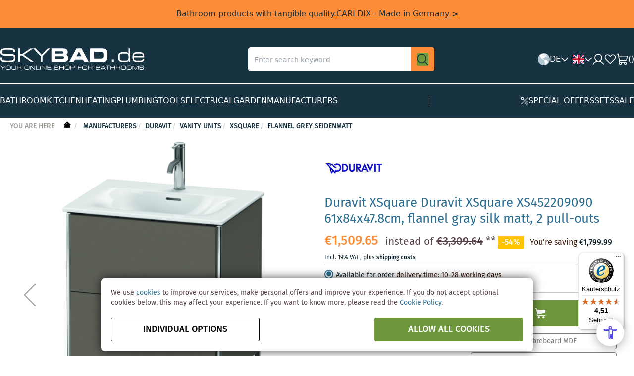

--- FILE ---
content_type: text/html; charset=UTF-8
request_url: https://www.skybad.de/en/duravit-xsquare-waschtisch-unterschrank-xs452209090-61x84x47-8cm-flannel-grey-seidenmatt-2-auszuege.html
body_size: 25301
content:
<!doctype html>
<html lang="en">
    <head prefix="og: http://ogp.me/ns# fb: http://ogp.me/ns/fb# product: http://ogp.me/ns/product#">
                <meta charset="utf-8"/>
<meta name="title" content="Duravit XSquare Duravit XSquare XS452209090 61x84x47.8cm, flannel gray silk matt, 2 pull-outs"/>
<meta name="description" content="Buy brand sanitary products at the best price directly from the manufacturer at skybad.de - the bath and sanitary online shop, Germany."/>
<meta name="keywords" content="bathroom, bath, shop, online, germany, sanitary, sanitaryware, hansgrohe, grohe, ideal standard, geberit, keuco, villeroy and boch, kaldewei"/>
<meta name="robots" content="INDEX,FOLLOW"/>
<meta name="viewport" content="width=device-width, initial-scale=1"/>
<meta name="format-detection" content="telephone=no"/>
<title>Duravit XSquare Duravit XSquare XS452209090 61x84x47.8cm, flannel gray silk matt, 2 pull-outs</title>
                <link rel="stylesheet" type="text/css" media="all" href="https://www.skybad.de/static/version1767771746/frontend/Skybase/skybad/en_US/mage/calendar.min.css" />
<link rel="stylesheet" type="text/css" media="all" href="https://www.skybad.de/static/version1767771746/frontend/Skybase/skybad/en_US/Y1_PageBuilderElements/css/glide.core.min.css" />
<link rel="stylesheet" type="text/css" media="all" href="https://www.skybad.de/static/version1767771746/frontend/Skybase/skybad/en_US/css/styles-m.min.css" />
<link rel="stylesheet" type="text/css" media="all" href="https://www.skybad.de/static/version1767771746/frontend/Skybase/skybad/en_US/jquery/uppy/dist/uppy-custom.min.css" />
<link rel="stylesheet" type="text/css" media="all" href="https://www.skybad.de/static/version1767771746/frontend/Skybase/skybad/en_US/Payone_Core/css/payone.min.css" />
<link rel="stylesheet" type="text/css" media="all" href="https://www.skybad.de/static/version1767771746/frontend/Skybase/skybad/en_US/MageWorx_Downloads/attachment.min.css" />
<link rel="stylesheet" type="text/css" media="all" href="https://www.skybad.de/static/version1767771746/frontend/Skybase/skybad/en_US/css/tailwind.min.css" />
<link rel="stylesheet" type="text/css" media="all" href="https://www.skybad.de/static/version1767771746/frontend/Skybase/skybad/en_US/css/app-components.min.css" />
<link rel="stylesheet" type="text/css" media="all" href="https://www.skybad.de/static/version1767771746/frontend/Skybase/skybad/en_US/mage/gallery/gallery.min.css" />
<link rel="stylesheet" type="text/css" media="screen and (min-width: 768px)" href="https://www.skybad.de/static/version1767771746/frontend/Skybase/skybad/en_US/css/styles-l.min.css" />
<link rel="stylesheet" type="text/css" media="print" href="https://www.skybad.de/static/version1767771746/frontend/Skybase/skybad/en_US/css/print.min.css" />
<link rel="icon" sizes="32x32" href="https://www.skybad.de/static/version1767771746/frontend/Skybase/skybad/en_US/favicon.ico" />
<link rel="icon" type="image/x-icon" href="https://www.skybad.de/static/version1767771746/frontend/Skybase/skybad/en_US/Magento_Theme/favicon.ico" />
<link rel="shortcut icon" type="image/x-icon" href="https://www.skybad.de/static/version1767771746/frontend/Skybase/skybad/en_US/Magento_Theme/favicon.ico" />




<link rel="preload" as="font" crossorigin="anonymous" href="https://www.skybad.de/static/version1767771746/frontend/Skybase/skybad/en_US/fonts/skybad-icons.ttf" />
<link rel="preload" as="font" crossorigin="anonymous" href="https://www.skybad.de/static/version1767771746/frontend/Skybase/skybad/en_US/fonts/FiraSans/woff/FiraSans-Regular.woff" />
<link rel="preload" as="font" crossorigin="anonymous" href="https://www.skybad.de/static/version1767771746/frontend/Skybase/skybad/en_US/fonts/FiraSans/woff/FiraSans-Medium.woff" />
<link rel="preload" as="font" crossorigin="anonymous" href="https://www.skybad.de/static/version1767771746/frontend/Skybase/skybad/en_US/fonts/FiraSans/woff/FiraSans-Light.woff" />
<link rel="preload" as="font" crossorigin="anonymous" href="https://www.skybad.de/static/version1767771746/frontend/Skybase/skybad/en_US/fonts/Luma-Icons.woff2" />
<link rel="base-url static" type="plain" href="https://www.skybad.de/static/version1767771746/frontend/Skybase/skybad/en_US" />
<link rel="canonical" href="https://www.skybad.de/en/duravit-xsquare-waschtisch-unterschrank-xs452209090-61x84x47-8cm-flannel-grey-seidenmatt-2-auszuege.html" />
        


<!-- BEGIN GOOGLE ANALYTICS CODE -->

<!-- END GOOGLE ANALYTICS CODE -->
    
    <link rel="alternate" hreflang="de" href="https://www.skybad.de/duravit-xsquare-waschtisch-unterschrank-xs452209090-61x84x47-8cm-flannel-grey-seidenmatt-2-auszuege.html" />
    <link rel="alternate" hreflang="en" href="https://www.skybad.de/en/duravit-xsquare-waschtisch-unterschrank-xs452209090-61x84x47-8cm-flannel-grey-seidenmatt-2-auszuege.html" />
    <link rel="alternate" hreflang="fr" href="https://www.skybad.de/fr/duravit-xsquare-waschtisch-unterschrank-xs452209090-61x84x47-8cm-flannel-grey-seidenmatt-2-auszuege.html" />

<meta property="og:type" content="product" />
<meta property="og:title" content="Duravit&#x20;XSquare&#x20;Duravit&#x20;XSquare&#x20;XS452209090&#x20;61x84x47.8cm,&#x20;flannel&#x20;gray&#x20;silk&#x20;matt,&#x20;2&#x20;pull-outs" />
<meta property="og:image" content="https://www.skybad.de/media/catalog/product/cache/207e23213cf636ccdef205098cf3c8a3/k/a/kataloge_duravit_milieu_dumid_273783_jpg.png___/Duravit-XSquare-Duravit-XSquare-XS452209090-61x84x47.8cm,-flannel-gray-silk-matt,-2-pull-outs.png" />
<meta property="og:description" content="Duravit&#x20;XSquare&#x20;Duravit&#x20;XSquare&#x20;XS452209090&#x20;&#x20;standing&#x20;&#x20;top&#x20;extract&#x20;&#x20;with&#x20;siphon&#x20;cutout&#x20;and&#x20;apron&#x20;&#x20;Integrated&#x20;base&#x20;with&#x20;height&#x20;adjustment&#x20;&#x20;for&#x20;Viu&#x20;" />
<meta property="og:url" content="https://www.skybad.de/en/duravit-xsquare-waschtisch-unterschrank-xs452209090-61x84x47-8cm-flannel-grey-seidenmatt-2-auszuege.html" />
<meta property="product:price:amount" content="1509.65"/>
<meta property="product:price:currency"
      content="EUR"/>
    </head>
    <body data-container="body"
          data-mage-init='{"loaderAjax": {}, "loader": { "icon": "https://www.skybad.de/static/version1767771746/frontend/Skybase/skybad/en_US/images/loader-2.gif"}}'
        id="html-body" class="catalog-product-view product-duravit-xsquare-waschtisch-unterschrank-xs452209090-61x84x47-8cm-flannel-grey-seidenmatt-2-auszuege page-layout-1column">
        


<div class="cookie-status-message" id="cookie-status">
    The store will not work correctly when cookies are disabled.</div>




    <noscript>
        <div class="message global noscript">
            <div class="content">
                <p>
                    <strong>JavaScript seems to be disabled in your browser.</strong>
                    <span>
                        For the best experience on our site, be sure to turn on Javascript in your browser.                    </span>
                </p>
            </div>
        </div>
    </noscript>


<div id="energylabel-modal"></div>

<div class="page-wrapper"><header class="tw"><div class="header-container bg-dark-blue">
    
<div class="bg-orange px-20 py-8 md:px-0 md:py-16 text-copy-m text-center text-dark-blue" data-content-type="announcement-bar">
    <div class="flex gap-8 justify-center items-center flex-col md:flex-row md:gap-16 md:content-width">
        <div class="text-copy-m">Bathroom products with tangible quality.</div>
                <a class="text-cta-nav underline" href="https://www.skybad.de/en/h/carldix.html?utm_source=skybad&utm_medium=announcement-bar&utm_campaign=carldix_announcement" title="CARLDIX&#x20;-&#x20;Made&#x20;in&#x20;Germany">CARLDIX - Made in Germany ></a>
            </div>
</div>
    <div class="md:content-width pt-24 md:pb-24 md:py-40 mo:grid mo:grid-cols-2 mo:grid-rows-2 md:flex md:justify-between md:items-center">
        <div class="flex gap-16 items-center row-span-1 order-1 mo:pl-24 mo:pb-24" data-bind="scope: 'mobileMenu'">
            <div class="md:hidden" aria-label="Menu" role="button" data-bind="click: open" data-block="mobile-menu-trigger">
                <img src="https://www.skybad.de/static/version1767771746/frontend/Skybase/skybad/en_US/C4B_Header/images/icon/hamburger-menu.svg" width="24" height="24" alt="Menu"/>
            </div>
            <a class="" href="https://www.skybad.de/en/" title="Skybad - Badshop und Sanitär Shop online" aria-label="store logo">
    <img src="https://www.skybad.de/media/logo/stores/2/Logo-Skybad-EN.svg"
         title="Skybad - Badshop und Sanitär Shop online"
         alt="Skybad - Badshop und Sanitär Shop online"
         width="292"
         height="45"
         class="mo:max-w-[126px]"
    />
</a>
        </div>

        <div class="row-span-2 col-span-2 order-4 md:order-2 border-b border-solid border-light-grey6 md:border-none">
            
<div>
    <form class="" id="search_mini_form" action="https://www.skybad.de/en/catalogsearch/result/" method="get">
                <div class="">
            <div class="search-box flex gap-0 justify-between relative">
                <input id="search"
                       data-mage-init='{
                    "quickSearch": {
                        "formSelector": "#search_mini_form",
                        "url": "https://www.skybad.de/autocomplete.php?store=2",
                        "destinationSelector": "#search_autocomplete",
                        "minSearchLength": "2"
                    }
                }'
                       type="text"
                       name="q"
                       value=""
                       placeholder="Enter&#x20;search&#x20;keyword"
                       class="query input-text h-full rounded-none md:rounded-l-lg border-white"
                       maxlength="128"
                       role="combobox"
                       aria-haspopup="false"
                       aria-autocomplete="both"
                       autocomplete="off"
                       aria-expanded="false"/>
                <div class="p-16 md:p-12 bg-orange md:rounded-r-lg cursor-pointer">
                    <button class="hover:bg-orange" type="submit" title="Find" aria-label="Find">
                        <img src="https://www.skybad.de/static/version1767771746/frontend/Skybase/skybad/en_US/C4B_Header/images/icon/magnifying-glass.svg" width="24" height="24" alt="Find"/>
                    </button>
                </div>
                <div id="search_autocomplete" class="search-autocomplete w-full"></div>
            </div>
                    </div>
    </form>
</div>        </div>

        <div class="flex gap-16 justify-end items-center row-span-1 order-3 mo:pr-24 mo:pb-24">
            <div class="">
                <section data-bind="scope:'localeSwitcherBootstrap'" class="hidden mobile-m:block">
    <div class="flex items-center gap-8 h-24" role="button" data-bind="click: open">
        <img src="https://www.skybad.de/static/version1767771746/frontend/Skybase/skybad/en_US/C4B_Header/images/icon/world.svg" width="24" height="24" alt="World">

        <div class="text-copy-m text-white uppercase" data-block="locale-switcher-current-country" data-tax-rate="19">DE</div>

        <img class="hidden tablet:block" src="https://www.skybad.de/static/version1767771746/frontend/Skybase/skybad/en_US/C4B_Header/images/icon/caret-down.svg" width="16" height="16" alt="Caret down">
    </div>
</section>
            </div>

            <div class="">
                <section data-bind="scope:'storeSwitcher'">
    <div class="flex items-center gap-8 h-24 relative pl-8">
        <div class="flex items-center gap-8 h-24" role="button" data-bind="click: open">
            <img src="https://www.skybad.de/static/version1767771746/frontend/Skybase/skybad/en_US/images/icon/flag/en.svg" width="24" height="16" alt="en" data-block="locale-switcher-current-store"/>

            <img class="hidden tablet:block" src="https://www.skybad.de/static/version1767771746/frontend/Skybase/skybad/en_US/C4B_Header/images/icon/caret-down.svg" width="16" height="16" alt="Caret down" data-bind="css: {'rotate-180': isOpen}">
        </div>

        <!-- ko template: getTemplate() --><!-- /ko -->
    </div>
</section>
            </div>

            
            <a class="" href="https://www.skybad.de/en/customer/account/" title="Customer Account">
                <img src="https://www.skybad.de/static/version1767771746/frontend/Skybase/skybad/en_US/C4B_Header/images/icon/user.svg" width="24" height="24" alt="Customer Account"/>
            </a>

            <a class="hidden md:block" href="https://www.skybad.de/en/wishlist/" title="Wishlist">
                <img src="https://www.skybad.de/static/version1767771746/frontend/Skybase/skybad/en_US/C4B_Header/images/icon/heart.svg" width="24" height="24" alt="Wishlist"/>
            </a>

            <div class="m-0 minicart-wrapper" data-block="minicart">
                <a href="https://www.skybad.de/en/checkout/cart/" title="Cart" data-block="minicart-trigger" class="action cart flex gap-8 justify-between items-center cursor-pointer" data-bind="scope: 'minicart_content'">
                    <img src="https://www.skybad.de/static/version1767771746/frontend/Skybase/skybad/en_US/C4B_Header/images/icon/cart.svg" width="24" height="24" alt="Cart"/>
                    <span class="text-copy-m text-white">(<span data-bind="text: getCartParam('summary_count')">0</span>)</span>
                </a>
            </div>
        </div>

    </div>

    <nav class="hidden md:block md:content-width">
    <div class="border-t border-solid border-white py-24">
        <ul class="flex gap-32 items-center flex-wrap">
                            <li class="category-item level-top m-0" data-identifier="">
                    <a href="https://www.skybad.de/en/k.html"
                       class="text-cta-nav text-white hover:text-orange2 uppercase list-item-title"
                       data-category="10"
                       data-block="navigation-category-link"
                       title="Bathroom">
                        <span>Bathroom</span>
                    </a>
                </li>
                            <li class="category-item level-top m-0" data-identifier="">
                    <a href="https://www.skybad.de/en/p.html"
                       class="text-cta-nav text-white hover:text-orange2 uppercase list-item-title"
                       data-category="13"
                       data-block="navigation-category-link"
                       title="Kitchen">
                        <span>Kitchen</span>
                    </a>
                </li>
                            <li class="category-item level-top m-0" data-identifier="">
                    <a href="https://www.skybad.de/en/w.html"
                       class="text-cta-nav text-white hover:text-orange2 uppercase list-item-title"
                       data-category="11"
                       data-block="navigation-category-link"
                       title="Heating">
                        <span>Heating</span>
                    </a>
                </li>
                            <li class="category-item level-top m-0" data-identifier="">
                    <a href="https://www.skybad.de/en/i.html"
                       class="text-cta-nav text-white hover:text-orange2 uppercase list-item-title"
                       data-category="12"
                       data-block="navigation-category-link"
                       title="Plumbing">
                        <span>Plumbing</span>
                    </a>
                </li>
                            <li class="category-item level-top m-0" data-identifier="">
                    <a href="https://www.skybad.de/en/tools.html"
                       class="text-cta-nav text-white hover:text-orange2 uppercase list-item-title"
                       data-category="34416"
                       data-block="navigation-category-link"
                       title="Tools">
                        <span>Tools</span>
                    </a>
                </li>
                            <li class="category-item level-top m-0" data-identifier="">
                    <a href="https://www.skybad.de/en/e.html"
                       class="text-cta-nav text-white hover:text-orange2 uppercase list-item-title"
                       data-category="14"
                       data-block="navigation-category-link"
                       title="Electrical">
                        <span>Electrical</span>
                    </a>
                </li>
                            <li class="category-item level-top m-0" data-identifier="">
                    <a href="https://www.skybad.de/en/garden.html"
                       class="text-cta-nav text-white hover:text-orange2 uppercase list-item-title"
                       data-category="34376"
                       data-block="navigation-category-link"
                       title="Garden">
                        <span>Garden</span>
                    </a>
                </li>
                            <li class="category-item level-top m-0" data-identifier="manufacturers">
                    <a href="https://www.skybad.de/en/h.html"
                       class="text-cta-nav text-white hover:text-orange2 uppercase list-item-title"
                       data-category="3"
                       data-block="navigation-category-link"
                       title="Manufacturers">
                        <span>Manufacturers</span>
                    </a>
                </li>
            
            <li class="hidden md:block border-r border-solid border-white h-20 m-0 ml-auto mr-auto"></li>

                            <li class="category-item level-top m-0" data-identifier="sale">
                    <a href="https://www.skybad.de/en/bathroom-sale.html"
                       class="flex gap-8 justify-between items-center text-cta-nav text-white hover:text-orange2 uppercase "
                       data-category="4"
                       title="Special&#x20;offers"
                    >
                                                <img src="https://www.skybad.de/static/version1767771746/frontend/Skybase/skybad/en_US/C4B_Header/images/icon/percent.svg" width="16" height="16" alt="Cart"/>
                                                <span>Special offers</span>
                    </a>
                </li>
                            <li class="category-item level-top m-0" data-identifier="set">
                    <a href="https://www.skybad.de/en/complete-bathroom-sets.html"
                       class="flex gap-8 justify-between items-center text-cta-nav text-white hover:text-orange2 uppercase list-item-title"
                       data-category="5"
                       title="Sets"
                    >
                                                <span>Sets</span>
                    </a>
                </li>
                            <li class="category-item level-top m-0" data-identifier="clearance">
                    <a href="https://www.skybad.de/en/bathroom-and-plumbing-sale.html"
                       class="flex gap-8 justify-between items-center text-cta-nav text-white hover:text-orange2 uppercase "
                       data-category="36641"
                       title="Sale"
                    >
                                                <span>Sale</span>
                    </a>
                </li>
                    </ul>

    </div>
</nav>
    
<div data-role="dropdownDialog"
     data-mage-init='{"dropdownDialog":{
        "appendTo":"[data-block=minicart]",
        "triggerTarget":"[data-block=minicart-trigger]",
        "timeout": "2000",
        "closeOnMouseLeave": false,
        "closeOnEscape": true,
        "triggerClass":"active",
        "parentClass":"active",
        "buttons":[]}}'>
    <div id="minicart-content-wrapper" class="block-minicart empty ui-dialog-content ui-widget-content" data-bind="scope: 'minicart_content'">
        <!-- ko template: getTemplate() --><!-- /ko -->
    </div>
</div>



</div>
<div class="mobile-menu-container" data-bind="scope: 'mobileMenu'">
    <!-- ko template: getTemplate() --><!-- /ko -->
    <div class="mobile-menu-overlay" data-bind="click: close"></div>
    <div data-bind="afterRender: templateRenderComplete"></div>
    
</div>
<section id="locale-switcher-bootstrap-template" data-bind="scope: 'localeSwitcherBootstrap'">
    <div data-bind="afterRender: initDesktop">
        <section data-bind="scope: 'localeSwitcherDesktop'">
            <!-- ko template: getTemplate() --><!-- /ko -->
        </section>
    </div>
</section>


</header><div class="top container"><div class="breadcrumbs">
    <ul class="items">
        <li class="item home">
            <span class="you-are-here">You are here</span>
            <a href="https://www.skybad.de/en/" title="Go to Home Page">&nbsp;</a>
        </li>
            </ul>
</div></div><main id="maincontent" class="page-main"><a id="contentarea" tabindex="-1"></a>
<div class="page messages"><div data-placeholder="messages"></div>
<div data-bind="scope: 'messages'">
    <!-- ko if: cookieMessagesObservable() && cookieMessagesObservable().length > 0 -->
    <div aria-atomic="true" role="alert" class="messages" data-bind="foreach: {
        data: cookieMessagesObservable(), as: 'message'
    }">
        <div data-bind="attr: {
            class: 'message-' + message.type + ' ' + message.type + ' message',
            'data-ui-id': 'message-' + message.type
        }">
            <img data-bind="icon: {src: 'images/icon/' + message.type + '.svg', width: 28, height: 28, alt: message.text, ariaHidden: true}" />            <div data-bind="html: $parent.prepareMessageForHtml(message.text)"></div>
        </div>
    </div>
    <!-- /ko -->

    <div aria-atomic="true" role="alert" class="messages" data-bind="foreach: {
        data: messages().messages, as: 'message'
    }, afterRender: purgeMessages">
        <div data-bind="attr: {
            class: 'message-' + message.type + ' ' + message.type + ' message',
            'data-ui-id': 'message-' + message.type
        }">
            <img data-bind="icon: {src: 'images/icon/' + message.type + '.svg', width: 28, height: 28, alt: message.text, ariaHidden: true}" />            <div data-bind="html: $parent.prepareMessageForHtml(message.text)"></div>
        </div>
    </div>
</div>


</div><div class="columns"><div class="column main"><div class="product info gallery"><div class="product-info-main">
    
<div class="manufacture-image">
    <a href="https://www.skybad.de/en/h/duravit.html" title="Duravit">
        <img src="/media/catalog/category/duravit_2.jpg" alt="Duravit">
    </a>
</div>    <div class="page-title-wrapper&#x20;product">
    <h1 class="page-title"
                >
        <span class="base" data-ui-id="page-title-wrapper" itemprop="name">Duravit XSquare Duravit XSquare XS452209090 61x84x47.8cm, flannel gray silk matt, 2 pull-outs</span>    </h1>
    </div>
    <div class="product-info-price"><div class="price-box price-final_price" data-role="priceBox" data-product-id="194986" data-price-box="product-id-194986">


<span class="price-container final&#x20;tax&#x20;weee"
        >
        <span  id="product-price-194986"                data-price-amount="1509.645901"
        data-price-type="finalPrice"
        class="price-wrapper "
    ><span class="price">€1,509.65</span></span>
        </span>

<span class="old-price-elements">
    <div class="old-price container">
        

<span class="price-container old&#x20;tax&#x20;weee"
        >
            <span class="price-label">instead of</span>
        <span  id="old-price-194986"                data-price-amount="3309.639901"
        data-price-type="oldPrice"
        class="price-wrapper "
    ><span class="price">€3,309.64</span></span>
        </span>
        <span class="note">**</span>
    </div>

    <div class="special-price-save">
        <span class="percent">
            -54%
        </span>
        <span class="save">
            <span class="price-label">You're saving</span>
            <span class="price">€1,799.99</span>
        </span>
    </div>
</span>


<div class="after">
    <div class="price-details">
                                        <span class="tax-details">
                    Incl. 19% VAT                    <span class="tax-separator">, </span>
                    <span class="shipping-cost-details">
                        plus <a href="https://www.skybad.de/en/lieferung" target="_blank">shipping costs</a>                    </span>
                </span>
                        </div>

</div>
</div></div>    
    
<div data-role="availability" class="product availability availability-3">
    <span class="product-availability">Available for order</span>
    <span class="product-delivery-time">delivery time: 10-28 working days</span>
</div>
    <div class="shipping-info" data-role="shipping-points">
    <div class="shipping-points">Shipping Cost Points: <span>3500</span></div>
</div>
        
<div class="product-add-form">
    <form data-product-sku="XS452209090"
          action="https://www.skybad.de/en/checkout/cart/add/uenc/aHR0cHM6Ly93d3cuc2t5YmFkLmRlL2VuL2R1cmF2aXQteHNxdWFyZS13YXNjaHRpc2NoLXVudGVyc2NocmFuay14czQ1MjIwOTA5MC02MXg4NHg0Ny04Y20tZmxhbm5lbC1ncmV5LXNlaWRlbm1hdHQtMi1hdXN6dWVnZS5odG1s/product/194986/" method="post"
          id="product_addtocart_form">
        <input type="hidden" name="product" value="194986" />
        <input type="hidden" name="selected_configurable_option" value="" />
        <input type="hidden" name="related_product" id="related-products-field" value="" />
        <input type="hidden" name="item"  value="194986" />
        <input name="form_key" type="hidden" value="xgkRqg6VHHmsYRbC" />                            <div class="box-tocart">
    <div class="fieldset">
                <div class="field qty">

            
            <div class="control">
                <div class="decrease"><button class="disabled" disabled="disabled"><span>-</span></button></div>                <input type="number"
                       name="qty"
                       id="qty"
                       min="0"
                       value="1"
                       title="Qty"
                       class="input-text qty"
                       data-validate="{&quot;required-number&quot;:true,&quot;validate-item-quantity&quot;:{&quot;maxAllowed&quot;:10000}}"
                       />
                <div class="increase"><button disabled="disabled"><span>+</span></button></div>            </div>
        </div>
                <div class="actions">
            <button type="submit"
                    title="Add&#x20;to&#x20;Cart"
                    class="action primary tocart"
                    id="product-addtocart-button" disabled>
                <span>Add to Cart</span>
            </button>
            
<div id ="paypal-smart-button" data-mage-init='{"Magento_Paypal/js/in-context/product-express-checkout"
:{"clientConfig":{"button":1,"getTokenUrl":"https:\/\/www.skybad.de\/en\/paypal\/express\/getTokenData\/","onAuthorizeUrl":"https:\/\/www.skybad.de\/en\/paypal\/express\/onAuthorization\/","onCancelUrl":"https:\/\/www.skybad.de\/en\/paypal\/express\/cancel\/","styles":{"layout":"vertical","size":"responsive","color":"gold","shape":"pill","label":"buynow"},"isVisibleOnProductPage":false,"isGuestCheckoutAllowed":true,"sdkUrl":"https:\/\/www.paypal.com\/sdk\/js?client-id=ATDZ9_ECFh-fudesZo4kz3fGTSO1pzuWCS4IjZMq4JKdRK7hQR3Rxyafx39H2fP363WtmlQNYXjUiAae&locale=en_US&currency=EUR&enable-funding=venmo%2Cpaylater&commit=false&intent=capture&merchant-id=U55F9TRFAT5EY&disable-funding=card%2Cbancontact%2Ceps%2Cgiropay%2Cideal%2Cmybank%2Cp24%2Csofort&components=messages%2Cbuttons","dataAttributes":{"data-partner-attribution-id":"Magento_2_Community","data-csp-nonce":"dWk0cHBlbDByY3d3b2s5bnF3b3QwZ2xpZjR0NWg5aWQ="}}}}'></div>
        </div>
    </div>
</div>

        
                    </form>
</div>


                
<div class="additional-attributes-configurator" data-bind="scope: 'productConfigurator'">
    <!-- ko template: getTemplate() --><!-- /ko -->
</div>


    <!-- ko scope: 'productAlternative' -->
<!-- ko template: getTemplate() --><!-- /ko -->
<!-- /ko-->



    <div class="contacts">
        <div class="title">Questions about the article?</div>

        <div class="items">
            <div class="product-contact-info">
                <div>
    <span class="icon-phone sienna-red font-size-18">
        <strong>+49 241-51832611</strong>
    </span>
    <span class="font-size-12">Mon. - Thu. 8.00 am to 6.00 pm, Fri. 8.00 am to 3.00 pm</span>
</div>
<div class="contact-email">
    <a href="mailto:info@skybad.de">info@skybad.de</a>
</div>
            </div>

            <div class="social">
                <div class="product-addto-links" data-role="add-to-links">
        <a href="#"
       class="action towishlist"
       data-post='{"action":"https:\/\/www.skybad.de\/en\/wishlist\/index\/add\/","data":{"product":194986,"uenc":"aHR0cHM6Ly93d3cuc2t5YmFkLmRlL2VuL2R1cmF2aXQteHNxdWFyZS13YXNjaHRpc2NoLXVudGVyc2NocmFuay14czQ1MjIwOTA5MC02MXg4NHg0Ny04Y20tZmxhbm5lbC1ncmV5LXNlaWRlbm1hdHQtMi1hdXN6dWVnZS5odG1s"}}'
       data-action="add-to-wishlist"><span>Add to Wishlist</span></a>

</div>
            </div>
        </div>
    </div>
</div>
<div class="product media"><a id="gallery-prev-area" tabindex="-1"></a>
<div class="action-skip-wrapper"><a class="action skip gallery-next-area"
   href="#gallery-next-area">
    <span>
        Skip to the end of the images gallery    </span>
</a>
</div>

<div class="gallery-placeholder _block-content-loading" data-gallery-role="gallery-placeholder">
    <img
        alt="main product photo"
        class="gallery-placeholder__image"
        src="https://www.skybad.de/media/catalog/product/cache/207e23213cf636ccdef205098cf3c8a3/k/a/kataloge_duravit_milieu_dumid_273783_jpg.png___/Duravit-XSquare-Duravit-XSquare-XS452209090-61x84x47.8cm,-flannel-gray-silk-matt,-2-pull-outs.png"
        width="700"        height="700"    />
    <link itemprop="image" href="https://www.skybad.de/media/catalog/product/cache/207e23213cf636ccdef205098cf3c8a3/k/a/kataloge_duravit_milieu_dumid_273783_jpg.png___/Duravit-XSquare-Duravit-XSquare-XS452209090-61x84x47.8cm,-flannel-gray-silk-matt,-2-pull-outs.png">
</div>


<div class="action-skip-wrapper"><a class="action skip gallery-prev-area"
   href="#gallery-prev-area">
    <span>
        Skip to the beginning of the images gallery    </span>
</a>
</div><a id="gallery-next-area" tabindex="-1"></a>
<div class="product-disclaimer">
<p><span>Illustration may differ from the actual product. </span><span>Delivery without accessories and decoration.</span></p>
</div>

<div class="pinterest-save-button">
    <a data-pin-do="buttonBookmark" data-pin-tall="true" data-pin-round="true"
       href="https://www.pinterest.com/pin/create/button/">
        <img src="//assets.pinterest.com/images/pidgets/pinit_fg_en_round_red_32.png"/>
    </a>
    
</div>
</div></div><input name="form_key" type="hidden" value="xgkRqg6VHHmsYRbC" />



<div class="product info detailed" data-bind="scope: 'detailTabs'">
    <div class="menu-bar">
        <!-- ko foreach: { data: tabs, as: 'tab'} -->
            <div data-bind="visible: tab.isAvailable, attr: {id: 'tab-menu-' + tab.index}">
                <a data-bind="attr: {href: '#tab-' + tab.index}">
                    <span data-bind="text: tab.title"></span>
                    <!-- ko if: tab.isCountable -->
                    <span class="count" data-bind="text: '(' + tab.itemCount() + ')'"></span>
                    <!-- /ko -->
                </a>
            </div>
        <!-- /ko-->
        <div data-bind="visible: false">
                    <div>
                <a href="#tab-description">Details</a>
            </div>
                    <div>
                <a href="#tab-downloads">Downloads (2)</a>
            </div>
                    <div>
                <a href="#tab-manufacturer-safety-info">Product Safety</a>
            </div>
                </div>
    </div>

    <div class="product data general">
                                    <div class="data item static" id="tab-description">
                    <h2 class="data item title" data-role="collapsible">
                        <span>Details</span>
                        <img class="icon-chevron-down"
                             src="https://www.skybad.de/static/version1767771746/frontend/Skybase/skybad/en_US/C4B_ProductPageDetails/images/chevron-down.svg"
                             width="32"
                             height="32"
                             alt="Chevron Down"
                        />
                    </h2>
                    <div class="data item content" data-role="content">
                        <section class="product attribute description">
    <div class="content"><b>Duravit XSquare Duravit XSquare XS452209090</b> <br><ul><li> standing </li><li> top extract </li><li> with siphon cutout and apron </li><li> Integrated base with height adjustment </li><li> for Viu </li></ul></div>
    </section>                    </div>
                </div>
                                                <!-- ko scope: 'detailTabs.technical' -->
                <!-- ko template: getTemplate() --><!-- /ko -->
                <!-- /ko-->
                                                <!-- ko scope: 'detailTabs.related' -->
                <!-- ko template: getTemplate() --><!-- /ko -->
                <!-- /ko-->
                                                <!-- ko scope: 'detailTabs.sets' -->
                <!-- ko template: getTemplate() --><!-- /ko -->
                <!-- /ko-->
                                                <!-- ko scope: 'detailTabs.series' -->
                <!-- ko template: getTemplate() --><!-- /ko -->
                <!-- /ko-->
                                                <!-- ko scope: 'detailTabs.alternatives' -->
                <!-- ko template: getTemplate() --><!-- /ko -->
                <!-- /ko-->
                                                <div class="data item static" id="tab-downloads">
                    <h2 class="data item title" data-role="collapsible">
                        <span>Downloads (2)</span>
                        <img class="icon-chevron-down"
                             src="https://www.skybad.de/static/version1767771746/frontend/Skybase/skybad/en_US/C4B_ProductPageDetails/images/chevron-down.svg"
                             width="32"
                             height="32"
                             alt="Chevron Down"
                        />
                    </h2>
                    <div class="data item content" data-role="content">
                        <div class="product-attachment-container">
        
        
                            

<div class="downloads-item">
    <div class="item-icon">
        <img src="https://www.skybad.de/static/version1767771746/frontend/Skybase/skybad/en_US/MageWorx_Downloads/images/filetypes/pdf.png" alt="pdf"/>
    </div>
    <div class="item-link">
        <a href="https&#x3A;&#x2F;&#x2F;www.skybad.de&#x2F;en&#x2F;catalog&#x2F;pdf&#x2F;download&#x2F;id&#x2F;ac3383b107b325c1c25529b4b4c4e3e8de1851dfc532a23bab2eaf3c95749b9e&#x2F;"
           target="_blank"
           title="duravit-xs452209090-montageanleitung.pdf">
            <b>duravit-xs452209090-montageanleitung.pdf</b>
        </a>
    </div>

    <div class="item-info">
        (Size: 4.3 MB)
    </div>
</div>

                            

<div class="downloads-item">
    <div class="item-icon">
        <img src="https://www.skybad.de/static/version1767771746/frontend/Skybase/skybad/en_US/MageWorx_Downloads/images/filetypes/pdf.png" alt="pdf"/>
    </div>
    <div class="item-link">
        <a href="https&#x3A;&#x2F;&#x2F;www.skybad.de&#x2F;en&#x2F;catalog&#x2F;pdf&#x2F;download&#x2F;id&#x2F;410fa602164ebe216f0666e3e9b63095968bbbe8f59976e8af4eac7db293fc28&#x2F;"
           target="_blank"
           title="duravit-xs452209090-produktdatenblatt.pdf">
            <b>duravit-xs452209090-produktdatenblatt.pdf</b>
        </a>
    </div>

    <div class="item-info">
        (Size: 4.3 MB)
    </div>
</div>

            
                    </div>                    </div>
                </div>
                                                <div class="data item static" id="tab-manufacturer-safety-info">
                    <h2 class="data item title" data-role="collapsible">
                        <span>Product Safety</span>
                        <img class="icon-chevron-down"
                             src="https://www.skybad.de/static/version1767771746/frontend/Skybase/skybad/en_US/C4B_ProductPageDetails/images/chevron-down.svg"
                             width="32"
                             height="32"
                             alt="Chevron Down"
                        />
                    </h2>
                    <div class="data item content" data-role="content">
                        <section data-block="manufacturer-safety-info" class="tw">
    <div class="text-copy-m mb-16">
        <div class="font-bold">Manufacturer</div>
        <div>Duravit Aktiengesellschaft</div>
    </div>

    <div class="text-copy-m mb-16">
        <div class="font-bold">E-Mail</div>
        <div>info@duravit.de</div>
    </div>

    <div class="text-copy-m mb-16">
        <div class="font-bold">Address</div>
        <address>
            <div>Werderstraße 36</div>

            <div>
                78132                Hornberg            </div>

            <div>Germany</div>
        </address>
    </div>
</section>                    </div>
                </div>
                        </div>
    <!--ko text: templateRenderComplete() --><!-- /ko-->
</div>
<div class="average-price-note">
    <span>** Average Wholesale Price</span>
</div>


</div></div></main><footer class="page-footer tw"><div class="floating-menu">
    <span class="contact">
        <a title="Contact Us" href="#">Contact Us</a>
        <span class="slideout-phonenumber">
            <span class="slideout-content"><p><span class="font-size-22 white-toned">Skybad Hotline</span><span class="orange font-size-22"><strong>+49 241-51832611</strong></span><span class="font-size-22 white-toned font-thin">Mon.-Thu. 8 am-6 pm, Fri. till 3 pm</span></p></span>
            <span class="slideout-close">&nbsp;</span>
        </span>
    </span>

    <span class="cart"><a title="Cart" href="https://www.skybad.de/en/checkout/cart/">Cart</a></span>

    <span class="scroll-to-top"><a href="" title="Scroll to top">Scroll to top</a></span>
</div>

<section class="bg-light-grey6 p-24 tablet:py-40" data-block="newsletter-subscribe">
    <div class="flex flex-col items-stretch align-center gap-24 tablet:ml-auto tablet:mr-auto tablet:max-w-content tablet:flex-row tablet:justify-between tablet:items-center">
        <div class="flex flex-col items-center tablet:flex-row gap-16 tablet:gap-24 tablet:justify-between">
            <div>
                <img src="https://www.skybad.de/static/version1767771746/frontend/Skybase/skybad/en_US/images/icon/Envelope-Open--Streamline-Phosphor.svg" width="80" height="80" alt="Newsletter"/>
            </div>

            <div class="text-center tablet:text-left">
                <div class="text-headline-l font-semibold">The Skybad-Newsletter</div>
                <div class="text-copy-m">Subscribe now and stay informed.</div>
            </div>
        </div>

        <form method="post"
              enctype="application/x-www-form-urlencoded"
              action="https://www.skybad.de/en/newsletter/subscribe/email/"
              class="tablet:flex-1 tablet:max-w-1/2"
              data-mage-init='{"validation": {}}'>
            <input name="form_key" type="hidden" value="xgkRqg6VHHmsYRbC" />            <div class="flex flex-col gap-8">
                <div class="addon flex flex-col tablet:flex-row gap-8 tablet:gap-0 tablet:items-center tablet:justify-between">
                    <input class="required-entry w-full tablet:rounded-none tablet:rounded-l-lg" type="email" name="newsletter_email" placeholder="E-Mail Address" />
                    <button type="submit" class="hidden tablet:block button--standard primary h-48 rounded-none rounded-r-lg">Subscribe</button>
                </div>

                <div class="mb-8">
                    <div class="flex items-center gap-8 mb-8 px-16">
                        <input class="required-entry focus:shadow-none" type="checkbox" name="newsletter_gdpr" value="1" id="newsletter_gdpr" />
                        <label class="text-copy-s" for="newsletter_gdpr">I have read and agree to the <a class="text-blue" href="https://www.skybad.de/en/datenschutz" title="Privacy Policy" target="_blank" rel="">Privacy Policy</a>.</label>
                    </div>
                    <div class="text-copy-s px-16">
                        We use Newsletter2Go as software for sending our newsletters. As part of this registration, you agree that the data you enter will be transmitted to Sendinblue GmbH. Please note the <a class="text-blue" href="https://nl2go-prod-api-account.s3.eu-central-1.amazonaws.com/app_files/de/N2G_DSE.pdf" title="privacy policy" target="_blank" rel="noindex nofollow">privacy policy</a> and <a class="text-blue" href="https://nl2go-prod-api-account.s3.eu-central-1.amazonaws.com/app_files/de/N2G_AGB.pdf" title="general terms and conditions" target="_blank" rel="nofollow noindex">general terms and conditions</a> of Sendinblue GmbH.                    </div>
                </div>

                <button type="submit" class="tablet:hidden button--standard primary h-48">Subscribe</button>
            </div>
        </form>
    </div>
</section>
<div class="pt-40 pb-40 md:pb-112 flex flex-col" data-bind="scope: 'footer'" data-block="footer">
    <div class="order-1 mb-40" data-block="footer-service-links">
        <!-- ko template: serviceLinksTemplate --><!-- /ko -->
    </div>

    <div class="order-2 mb:order-3 mb-40" data-block="footer-shop-facts">
        <div class="content-width md:flex md:justify-around">
                        <div class="flex-1 mb-40">
                <div class="mb-24">
                    <span class="group-title text-headline-s text-semi-bold uppercase">Secure payment</span>
                </div>
                <div class="flex items-center gap-16 flex-wrap">
                                                                    <a href="https://www.skybad.de/en/zahlung" title="MasterCard" rel="noopener" target="_blank">
                                                    <img src="https://www.skybad.de/static/version1767771746/frontend/Skybase/skybad/en_US/C4B_Footer/images/icon/mastercard.svg"
                                 width="33.33"
                                 height="24"
                                 alt="MasterCard"
                                 title="MasterCard"
                            />
                        </a>                                                                    <a href="https://www.skybad.de/en/zahlung" title="Visa" rel="noopener" target="_blank">
                                                    <img src="https://www.skybad.de/static/version1767771746/frontend/Skybase/skybad/en_US/C4B_Footer/images/icon/visa.svg"
                                 width="33.33"
                                 height="24"
                                 alt="Visa"
                                 title="Visa"
                            />
                        </a>                                                                    <a href="https://www.skybad.de/en/zahlung" title="PayPal" rel="noopener" target="_blank">
                                                    <img src="https://www.skybad.de/static/version1767771746/frontend/Skybase/skybad/en_US/C4B_Footer/images/icon/paypal.svg"
                                 width="33.33"
                                 height="24"
                                 alt="PayPal"
                                 title="PayPal"
                            />
                        </a>                                                                    <a href="https://www.skybad.de/en/zahlung" title="Girocard" rel="noopener" target="_blank">
                                                    <img src="https://www.skybad.de/static/version1767771746/frontend/Skybase/skybad/en_US/C4B_Footer/images/icon/girocard.svg"
                                 width="33.33"
                                 height="24"
                                 alt="Girocard"
                                 title="Girocard"
                            />
                        </a>                                                                    <a href="https://www.skybad.de/en/zahlung" title="Kauf&#x20;auf&#x20;Rechnung" rel="noopener" target="_blank">
                                                    <img src="https://www.skybad.de/static/version1767771746/frontend/Skybase/skybad/en_US/C4B_Footer/images/icon/kauf-auf-rechnung.svg"
                                 width="33.33"
                                 height="24"
                                 alt="Kauf&#x20;auf&#x20;Rechnung"
                                 title="Kauf&#x20;auf&#x20;Rechnung"
                            />
                        </a>                                    </div>
            </div>
                        <div class="flex-1 mb-40">
                <div class="mb-24">
                    <span class="group-title text-headline-s text-semi-bold uppercase">Safe Shopping</span>
                </div>
                <div class="flex items-center gap-16 flex-wrap">
                                                                    <a href="https://www.trustedshops.de/bewertung/info_X876D8AD0752E517C9B99006216A02D3B.html" title="Trusted&#x20;Shops" rel="noopener" target="_blank">
                                                    <img src="https://www.skybad.de/static/version1767771746/frontend/Skybase/skybad/en_US/C4B_Footer/images/icon/trusted-shops.svg"
                                 width="48"
                                 height="48"
                                 alt="Trusted&#x20;Shops"
                                 title="Trusted&#x20;Shops"
                            />
                        </a>                                                                        <img src="https://www.skybad.de/static/version1767771746/frontend/Skybase/skybad/en_US/C4B_Footer/images/icon/ssl.png"
                                 width="48"
                                 height="48"
                                 alt="SSL"
                                 title="SSL"
                            />
                                                                                                <img src="https://www.skybad.de/static/version1767771746/frontend/Skybase/skybad/en_US/C4B_Footer/images/icon/secure.png"
                                 width="48"
                                 height="48"
                                 alt="Secure"
                                 title="Secure"
                            />
                                                            </div>
            </div>
                        <div class="flex-1 mb-40">
                <div class="mb-24">
                    <span class="group-title text-headline-s text-semi-bold uppercase">Our partners</span>
                </div>
                <div class="flex items-center gap-16 flex-wrap">
                                                                    <a href="http://www.idealo.de/preisvergleich/Shop/279747.html" title="Badshop&#x20;Skybad&#x20;ist&#x20;idealo-Partner" rel="noopener" target="_blank">
                                                    <img src="https://www.skybad.de/static/version1767771746/frontend/Skybase/skybad/en_US/C4B_Footer/images/icon/idealo.png"
                                 width="48"
                                 height="48"
                                 alt="Badshop&#x20;Skybad&#x20;ist&#x20;idealo-Partner"
                                 title="Badshop&#x20;Skybad&#x20;ist&#x20;idealo-Partner"
                            />
                        </a>                                                                    <a href="https://geizhals.de/" title="Geizhals&#x20;Preisvergleich" rel="noopener" target="_blank">
                                                    <img src="https://www.skybad.de/static/version1767771746/frontend/Skybase/skybad/en_US/C4B_Footer/images/icon/geizhals.png"
                                 width="48"
                                 height="24"
                                 alt="Geizhals&#x20;Preisvergleich"
                                 title="Geizhals&#x20;Preisvergleich"
                            />
                        </a>                                    </div>
            </div>
                        <div class="flex-1 mb-40">
                <div class="mb-24">
                    <span class="group-title text-headline-s text-semi-bold uppercase">Follow Us</span>
                </div>
                <div class="flex items-center gap-16 flex-wrap">
                                                                    <a href="https://www.facebook.com/skybad.badshop" title="Facebook" rel="noopener" target="_blank">
                                                    <img src="https://www.skybad.de/static/version1767771746/frontend/Skybase/skybad/en_US/C4B_Footer/images/icon/facebook.svg"
                                 width="24"
                                 height="24"
                                 alt="Facebook"
                                 title="Facebook"
                            />
                        </a>                                                                    <a href="https://www.instagram.com/skybad.de/" title="Instagram" rel="noopener" target="_blank">
                                                    <img src="https://www.skybad.de/static/version1767771746/frontend/Skybase/skybad/en_US/C4B_Footer/images/icon/instagram.svg"
                                 width="24"
                                 height="24"
                                 alt="Instagram"
                                 title="Instagram"
                            />
                        </a>                                                                    <a href="https://www.pinterest.de/Skybad/" title="Pinterest" rel="noopener" target="_blank">
                                                    <img src="https://www.skybad.de/static/version1767771746/frontend/Skybase/skybad/en_US/C4B_Footer/images/icon/pinterest.svg"
                                 width="24"
                                 height="24"
                                 alt="Pinterest"
                                 title="Pinterest"
                            />
                        </a>                                                                    <a href="https://www.youtube.com/channel/UCfgsLn4PRF8txeB7LzxNXdA" title="Youtube" rel="noopener" target="_blank">
                                                    <img src="https://www.skybad.de/static/version1767771746/frontend/Skybase/skybad/en_US/C4B_Footer/images/icon/youtube.svg"
                                 width="24"
                                 height="24"
                                 alt="Youtube"
                                 title="Youtube"
                            />
                        </a>                                                                    <a href="https://de.linkedin.com/company/skybad" title="Linkedin" rel="noopener" target="_blank">
                                                    <img src="https://www.skybad.de/static/version1767771746/frontend/Skybase/skybad/en_US/C4B_Footer/images/icon/linkedin.svg"
                                 width="24"
                                 height="24"
                                 alt="Linkedin"
                                 title="Linkedin"
                            />
                        </a>                                                                    <a href="https://www.tiktok.com/@skybad.de" title="TikTok" rel="noopener" target="_blank">
                                                    <img src="https://www.skybad.de/static/version1767771746/frontend/Skybase/skybad/en_US/C4B_Footer/images/icon/tiktok.svg"
                                 width="24"
                                 height="24"
                                 alt="TikTok"
                                 title="TikTok"
                            />
                        </a>                                    </div>
            </div>
                    </div>
    </div>

    <div class="order-4 mb-40" data-block="footer-legal">
        <div class="content-width">
            <div class="horizontal-divider content-width pt-24 border-t border-solid"></div>
        </div>

        <div class="content-width flex gap-24 flex-col md:flex-row md:justify-between mo:text-center">
            <div class="text-copy-s text">
                ©Skybad 2026 Consulting, Design und Programmierung durch die Magento-Agentur <a href="https://www.y1.de/" target="_blank">Y1 Digital AG</a>            </div>

            <div class="flex justify-center md:justify-around gap-24">
                <a class="block underline text text-copy-m"
                   href="https://www.skybad.de/en/impressum/"
                   title="Imprint">
                    Imprint                </a>

                <a class="block underline text text-copy-m"
                   href="https://www.skybad.de/en/agb"
                   title="GTC">
                    GTC                </a>

                <a class="block underline text text-copy-m"
                   href="https://www.skybad.de/en/datenschutz"
                   title="Data Protection & Security">
                    Data Protection & Security                </a>
            </div>
        </div>
        <!--ko text: templateRenderComplete() --><!-- /ko-->
    </div>
    
</div>
</footer><div id="cookie-consent-container" data-bind="scope: 'cookieConsent'">
    <!-- ko template: getTemplate() --><!-- /ko -->
</div>
<div data-bind="scope: 'cookieConsent.manager'">
    <!-- ko template: getTemplate() --><!-- /ko -->
</div>


<script id="search-history-template" type="text/x-magento-template">
    <div class="history heading">
        <span><%- data.title %></span>
        <button data-block="action-clear" aria-label="<%- data.clearTitle %>"></button>
    </div>
    <ul class="main list">
        <% _.each(data.items, function(item, i) { %>
        <li id="qs-option-history-<%- i %>" role="option">
            <span class="qs-option-name"><%- item %></span>
        </li>
        <% }); %>
    </ul>
</script>





<div id="gts-container"></div>
    









</div>    
<script>
    var LOCALE = 'en\u002DUS';
    var BASE_URL = 'https\u003A\u002F\u002Fwww.skybad.de\u002Fen\u002F';
    var require = {
        'baseUrl': 'https\u003A\u002F\u002Fwww.skybad.de\u002Fstatic\u002Fversion1767771746\u002Ffrontend\u002FSkybase\u002Fskybad\u002Fen_US'
    };</script>
<script type="text/javascript" src="https://www.skybad.de/static/version1767771746/frontend/Skybase/skybad/en_US/requirejs/require.min.js"></script>
<script type="text/javascript" src="https://www.skybad.de/static/version1767771746/frontend/Skybase/skybad/en_US/requirejs-min-resolver.min.js"></script>
<script type="text/javascript" src="https://www.skybad.de/static/version1767771746/frontend/Skybase/skybad/en_US/mage/requirejs/mixins.min.js"></script>
<script type="text/javascript" src="https://www.skybad.de/static/version1767771746/frontend/Skybase/skybad/en_US/requirejs-config.min.js"></script>
<script id="cookiebot-config" type="application/json">{"enabled":false,"scriptSrc":"https:\/\/consent.cookiebot.com\/uc.js","domainGroupId":null,"sendGoogleConsentModeV2Default":true,"eventsAfter":["googletagmanager:init"]}</script>
<script id="cookiebot-init" src="https://www.skybad.de/static/version1767771746/frontend/Skybase/skybad/en_US/Y1_CookieBot/js/cmp.min.js"></script>
<script type="text/x-magento-init">
{
    "*": {
        "C4B_GoogleAnalytics/js/google-analytics": {
            "isCookieRestrictionModeEnabled": 0,
            "currentWebsite": 1,
            "cookieName": "user_allowed_save_cookie",
            "ordersTrackingData": [],
            "pageTrackingData": {"optPageUrl":"","isAnonymizedIpActive":true,"accountId":"UA-20345985-2"},
            "disableTrackingCookieName": "tracking_disable_ga"
        }
    }
}
</script>
<script type="text/x-magento-init">
        {
            "*": {
                "Magento_PageCache/js/form-key-provider": {
                    "isPaginationCacheEnabled":
                        0                }
            }
        }
    </script>
<script type="text/x-magento-init">
    {
        "*": {
            "Magento_PageBuilder/js/widget-initializer": {
                "config": {"[data-content-type=\"slider\"][data-appearance=\"default\"]":{"Y1_PageBuilderElements\/js\/content-type\/slider\/appearance\/carousel\/widget":false},"[data-content-type=\"slider\"][data-appearance=\"carousel\"]":{"Y1_PageBuilderElements\/js\/content-type\/slider\/appearance\/carousel\/widget":false},"[data-content-type=\"map\"]":{"Magento_PageBuilder\/js\/content-type\/map\/appearance\/default\/widget":false},"[data-content-type=\"row\"]":{"Magento_PageBuilder\/js\/content-type\/row\/appearance\/default\/widget":false},"[data-content-type=\"tabs\"]":{"Magento_PageBuilder\/js\/content-type\/tabs\/appearance\/default\/widget":false},"[data-content-type=\"slide\"]":{"Magento_PageBuilder\/js\/content-type\/slide\/appearance\/default\/widget":{"buttonSelector":".pagebuilder-slide-button","showOverlay":"hover","dataRole":"slide"}},"[data-content-type=\"banner\"]":{"Magento_PageBuilder\/js\/content-type\/banner\/appearance\/default\/widget":{"buttonSelector":".pagebuilder-banner-button","showOverlay":"hover","dataRole":"banner"}},"[data-content-type=\"buttons\"]":{"Magento_PageBuilder\/js\/content-type\/buttons\/appearance\/inline\/widget":false},"[data-content-type=\"buttons\"][data-appearance=\"slider\"]":{"Y1_PageBuilderElements\/js\/content-type\/buttons\/appearance\/slider\/widget":false},"[data-content-type=\"products\"][data-appearance=\"carousel\"]":{"Magento_PageBuilder\/js\/content-type\/products\/appearance\/carousel\/widget":false},"[data-content-type=\"column-group\"][data-appearance=\"responsive\"]":{"Y1_PageBuilderElements\/js\/content-type\/column-group\/appearance\/responsive\/widget":false}},
                "breakpoints": {"desktop":{"label":"Desktop","stage":true,"default":true,"class":"desktop-switcher","icon":"Magento_PageBuilder::css\/images\/switcher\/switcher-desktop.svg","conditions":{"min-width":"1280px"},"options":{"products":{"default":{"slidesToShow":"4"}}}},"tablet":{"conditions":{"max-width":"1280px","min-width":"1024px"},"options":{"products":{"default":{"slidesToShow":"3"},"continuous":{"slidesToShow":"3"}}}},"mobile":{"label":"Mobile","stage":true,"class":"mobile-switcher","icon":"Magento_PageBuilder::css\/images\/switcher\/switcher-mobile.svg","media":"only screen and (max-width: 767px)","conditions":{"max-width":"1024px","min-width":"768px"},"options":{"products":{"default":{"slidesToShow":"2"}}}},"mobile-small":{"conditions":{"max-width":"768px"},"options":{"products":{"default":{"slidesToShow":"1"},"continuous":{"slidesToShow":"1"}}}}}            }
        }
    }
</script>
<script type="text&#x2F;javascript">document.querySelector("#cookie-status").style.display = "none";</script>
<script type="text/x-magento-init">
    {
        "*": {
            "cookieStatus": {}
        }
    }
</script>
<script type="text/x-magento-init">
    {
        "*": {
            "mage/cookies": {
                "expires": null,
                "path": "\u002F",
                "domain": ".www.skybad.de",
                "secure": true,
                "lifetime": "1209600"
            }
        }
    }
</script>
<script>
    window.cookiesConfig = window.cookiesConfig || {};
    window.cookiesConfig.secure = true;
</script>
<script>    require.config({
        map: {
            '*': {
                wysiwygAdapter: 'mage/adminhtml/wysiwyg/tiny_mce/tinymceAdapter'
            }
        }
    });</script>
<script>    require.config({
        paths: {
            googleMaps: 'https\u003A\u002F\u002Fmaps.googleapis.com\u002Fmaps\u002Fapi\u002Fjs\u003Fv\u003D3.56\u0026key\u003D'
        },
        config: {
            'Magento_PageBuilder/js/utils/map': {
                style: '',
            },
            'Magento_PageBuilder/js/content-type/map/preview': {
                apiKey: '',
                apiKeyErrorMessage: 'You\u0020must\u0020provide\u0020a\u0020valid\u0020\u003Ca\u0020href\u003D\u0027https\u003A\u002F\u002Fwww.skybad.de\u002Fen\u002Fadminhtml\u002Fsystem_config\u002Fedit\u002Fsection\u002Fcms\u002F\u0023cms_pagebuilder\u0027\u0020target\u003D\u0027_blank\u0027\u003EGoogle\u0020Maps\u0020API\u0020key\u003C\u002Fa\u003E\u0020to\u0020use\u0020a\u0020map.'
            },
            'Magento_PageBuilder/js/form/element/map': {
                apiKey: '',
                apiKeyErrorMessage: 'You\u0020must\u0020provide\u0020a\u0020valid\u0020\u003Ca\u0020href\u003D\u0027https\u003A\u002F\u002Fwww.skybad.de\u002Fen\u002Fadminhtml\u002Fsystem_config\u002Fedit\u002Fsection\u002Fcms\u002F\u0023cms_pagebuilder\u0027\u0020target\u003D\u0027_blank\u0027\u003EGoogle\u0020Maps\u0020API\u0020key\u003C\u002Fa\u003E\u0020to\u0020use\u0020a\u0020map.'
            },
        }
    });</script>
<script>
    require.config({
        shim: {
            'Magento_PageBuilder/js/utils/map': {
                deps: ['googleMaps']
            }
        }
    });</script>
<script type="text/x-magento-init">
    {
        "#energylabel-modal": {
            "C4B_EnergyLabel/js/view/energylabel-modal": {
                "initiatorSelector": ".product.energylabel .energy-class a"
            }
        }
    }
</script>
<script type="text/x-magento-init" id="sales-tracker">
    {
        "*": {
            "Y1_SalesTracker/js/sales-tracker": {"reportUrl":"https:\/\/www.skybad.de\/en\/rest\/V1\/sales\/tracker","trackers":[{"code":"shopping24","settings":{"src":"src","clickId":"s24clid"}},{"code":"billiger","settings":{"src":"src","clickId":"soluteclid","allowedClickValue":"^(?!1$).*$"}},{"code":"kelkoo","settings":{"kk":"kk","src":"utm_source","clickId":"gclid","allowedSources":["kelkoode","kelkoofr","kelkooat","kelkooch"]}}]}        }
    }
</script>
<script type="text/x-magento-init" id="store-switcher-bootstrap-script">
    {
        "*": {
            "Magento_Ui/js/core/app": {"components":{"storeSwitcher":{"component":"C4B_Header\/js\/view\/store-switcher","template":"C4B_Header\/store-switcher","stores":[{"code":"de","title":"Deutsch","icon":"https:\/\/www.skybad.de\/static\/version1767771746\/frontend\/Skybase\/skybad\/en_US\/images\/icon\/flag\/de.svg","link":"https:\/\/www.skybad.de\/en\/stores\/store\/redirect\/___store\/de\/___from_store\/en\/uenc\/aHR0cHM6Ly93d3cuc2t5YmFkLmRlL2R1cmF2aXQteHNxdWFyZS13YXNjaHRpc2NoLXVudGVyc2NocmFuay14czQ1MjIwOTA5MC02MXg4NHg0Ny04Y20tZmxhbm5lbC1ncmV5LXNlaWRlbm1hdHQtMi1hdXN6dWVnZS5odG1sP19fX3N0b3JlPWRl\/"},{"code":"fr","title":"Franz\u00f6sisch","icon":"https:\/\/www.skybad.de\/static\/version1767771746\/frontend\/Skybase\/skybad\/en_US\/images\/icon\/flag\/fr.svg","link":"https:\/\/www.skybad.de\/en\/stores\/store\/redirect\/___store\/fr\/___from_store\/en\/uenc\/aHR0cHM6Ly93d3cuc2t5YmFkLmRlL2ZyL2R1cmF2aXQteHNxdWFyZS13YXNjaHRpc2NoLXVudGVyc2NocmFuay14czQ1MjIwOTA5MC02MXg4NHg0Ny04Y20tZmxhbm5lbC1ncmV5LXNlaWRlbm1hdHQtMi1hdXN6dWVnZS5odG1s\/"}]}}}    }
}
</script>
<script>window.checkout = {"shoppingCartUrl":"https:\/\/www.skybad.de\/en\/checkout\/cart\/","checkoutUrl":"https:\/\/www.skybad.de\/en\/checkout\/","updateItemQtyUrl":"https:\/\/www.skybad.de\/en\/checkout\/sidebar\/updateItemQty\/","removeItemUrl":"https:\/\/www.skybad.de\/en\/checkout\/sidebar\/removeItem\/","imageTemplate":"Magento_Catalog\/product\/image_with_borders","baseUrl":"https:\/\/www.skybad.de\/en\/","minicartMaxItemsVisible":5,"websiteId":"1","maxItemsToDisplay":10,"storeId":"2","storeGroupId":"1","customerLoginUrl":"https:\/\/www.skybad.de\/en\/customer\/account\/login\/referer\/aHR0cHM6Ly93d3cuc2t5YmFkLmRlL2VuL2R1cmF2aXQteHNxdWFyZS13YXNjaHRpc2NoLXVudGVyc2NocmFuay14czQ1MjIwOTA5MC02MXg4NHg0Ny04Y20tZmxhbm5lbC1ncmV5LXNlaWRlbm1hdHQtMi1hdXN6dWVnZS5odG1s\/","isRedirectRequired":false,"autocomplete":"off","captcha":{"user_login":{"isCaseSensitive":false,"imageHeight":50,"imageSrc":"","refreshUrl":"https:\/\/www.skybad.de\/en\/captcha\/refresh\/","isRequired":false,"timestamp":1768646126}}}</script>
<script type="text/x-magento-init">
{
    "[data-block='minicart']": {
        "Magento_Ui/js/core/app": {"components":{"minicart_content":{"children":{"subtotal.container":{"children":{"subtotal":{"children":{"subtotal.totals":{"config":{"display_cart_subtotal_incl_tax":1,"display_cart_subtotal_excl_tax":0,"template":"Magento_Tax\/checkout\/minicart\/subtotal\/totals"},"children":{"subtotal.totals.msrp":{"component":"Magento_Msrp\/js\/view\/checkout\/minicart\/subtotal\/totals","config":{"displayArea":"minicart-subtotal-hidden","template":"Magento_Msrp\/checkout\/minicart\/subtotal\/totals"}}},"component":"Magento_Tax\/js\/view\/checkout\/minicart\/subtotal\/totals"}},"component":"uiComponent","config":{"template":"Magento_Checkout\/minicart\/subtotal"}}},"component":"uiComponent","config":{"displayArea":"subtotalContainer"}},"item.renderer":{"component":"Magento_Checkout\/js\/view\/cart-item-renderer","config":{"displayArea":"defaultRenderer","template":"Magento_Checkout\/minicart\/item\/default"},"children":{"item.image":{"component":"Magento_Catalog\/js\/view\/image","config":{"template":"Magento_Catalog\/product\/image","displayArea":"itemImage"}},"checkout.cart.item.price.sidebar":{"component":"uiComponent","config":{"template":"Magento_Checkout\/minicart\/item\/price","displayArea":"priceSidebar"}}}},"freeproduct.item.renderer":{"component":"uiComponent","config":{"displayArea":"freeproductRenderer","template":"C4B_FreeProduct\/minicart\/item\/freeproduct"},"children":{"item.image":{"component":"Magento_Catalog\/js\/view\/image","config":{"template":"Magento_Catalog\/product\/image","displayArea":"itemImage"}}}},"required_item.item.renderer":{"component":"Magento_Checkout\/js\/view\/cart-item-renderer","config":{"displayArea":"requiredItemRenderer","template":"C4B_RequiredAdditionalProduct\/minicart\/item\/required-item"},"children":{"item.image":{"component":"Magento_Catalog\/js\/view\/image","config":{"template":"Magento_Catalog\/product\/image","displayArea":"itemImage"}},"item.price.sidebar":{"component":"uiComponent","config":{"template":"Magento_Checkout\/minicart\/item\/price","displayArea":"priceSidebar"}}}},"extra_info":{"component":"uiComponent","config":{"displayArea":"extraInfo"}},"promotion":{"component":"uiComponent","config":{"displayArea":"promotion"}}},"config":{"itemRenderer":{"default":"defaultRenderer","simple":"defaultRenderer","virtual":"defaultRenderer","freeproduct_gift":"freeproductRenderer","required_item":"requiredItemRenderer"},"template":"Magento_Checkout\/minicart\/content","isResponsive":false},"component":"Magento_Checkout\/js\/view\/minicart"}},"types":[]}    }
}
</script>
<script type="text/x-magento-init">
        {
            "*": {
                "Magento_Ui/js/core/app": {"components":{"mobileMenu":{"component":"C4B_Header\/js\/view\/mobile-menu","template":"C4B_Header\/mobile-menu","mobileBreakpointRule":"(max-width: 1280px)","itemMenu":{"code":"main","title":"Menu","content":"","uiComponent":{"name":"mobileNavigationBootstrap","callback":"init"}},"itemAccount":{"code":"account","title":"Account","links":[{"url":"https:\/\/www.skybad.de\/en\/customer\/account\/login\/","title":"Login"},{"url":"https:\/\/www.skybad.de\/en\/customer\/account\/","title":"Create an Account"},{"url":"https:\/\/www.skybad.de\/en\/wishlist\/","title":"Wishlist"}]},"itemLocale":{"code":"locale","title":"Language","icon":"https:\/\/www.skybad.de\/static\/version1767771746\/frontend\/Skybase\/skybad\/en_US\/images\/icon\/flag\/en.svg","uiComponent":{"name":"localeSwitcherBootstrap","callback":"initMobile"}}}}}        }
    }
    </script>
<script type="text/x-magento-init" id="locale-switcher-bootstrap-script">
    {
        "*": {
            "Magento_Ui/js/core/app": {"components":{"localeSwitcherBootstrap":{"component":"C4B_Header\/js\/view\/locale-switcher-bootstrap","mobileBreakpointRule":"(max-width: 1280px)","uiTemplate":{"component":"C4B_Header\/js\/view\/locale-switcher","saveUrl":"https:\/\/www.skybad.de\/en\/taxselectionmenu\/index\/selectCountry\/","country":"DE","store":"en","countries":[{"code":"AT","title":"AT 20% MwSt.","icon":"https:\/\/www.skybad.de\/static\/version1767771746\/frontend\/Skybase\/skybad\/en_US\/images\/icon\/flag\/at.svg","link":"https:\/\/www.skybad.de\/en\/taxselectionmenu\/index\/selectCountry\/country-selection\/AT\/"},{"code":"BE","title":"BE 21% VAT","icon":"https:\/\/www.skybad.de\/static\/version1767771746\/frontend\/Skybase\/skybad\/en_US\/images\/icon\/flag\/be.svg","link":"https:\/\/www.skybad.de\/en\/taxselectionmenu\/index\/selectCountry\/country-selection\/BE\/"},{"code":"DK","title":"DK 25% VAT","icon":"https:\/\/www.skybad.de\/static\/version1767771746\/frontend\/Skybase\/skybad\/en_US\/images\/icon\/flag\/dk.svg","link":"https:\/\/www.skybad.de\/en\/taxselectionmenu\/index\/selectCountry\/country-selection\/DK\/"},{"code":"FI","title":"FI 26% VAT","icon":"https:\/\/www.skybad.de\/static\/version1767771746\/frontend\/Skybase\/skybad\/en_US\/images\/icon\/flag\/fi.svg","link":"https:\/\/www.skybad.de\/en\/taxselectionmenu\/index\/selectCountry\/country-selection\/FI\/"},{"code":"FR","title":"FR 20% T.V.A.","icon":"https:\/\/www.skybad.de\/static\/version1767771746\/frontend\/Skybase\/skybad\/en_US\/images\/icon\/flag\/fr.svg","link":"https:\/\/www.skybad.de\/en\/taxselectionmenu\/index\/selectCountry\/country-selection\/FR\/"},{"code":"DE","title":"DE 19% MwSt.","icon":"https:\/\/www.skybad.de\/static\/version1767771746\/frontend\/Skybase\/skybad\/en_US\/images\/icon\/flag\/de.svg","link":"https:\/\/www.skybad.de\/en\/taxselectionmenu\/index\/selectCountry\/country-selection\/DE\/"},{"code":"HU","title":"HU 27% VAT","icon":"https:\/\/www.skybad.de\/static\/version1767771746\/frontend\/Skybase\/skybad\/en_US\/images\/icon\/flag\/hu.svg","link":"https:\/\/www.skybad.de\/en\/taxselectionmenu\/index\/selectCountry\/country-selection\/HU\/"},{"code":"IT","title":"IT 22% VAT","icon":"https:\/\/www.skybad.de\/static\/version1767771746\/frontend\/Skybase\/skybad\/en_US\/images\/icon\/flag\/it.svg","link":"https:\/\/www.skybad.de\/en\/taxselectionmenu\/index\/selectCountry\/country-selection\/IT\/"},{"code":"LU","title":"LU 17% VAT","icon":"https:\/\/www.skybad.de\/static\/version1767771746\/frontend\/Skybase\/skybad\/en_US\/images\/icon\/flag\/lu.svg","link":"https:\/\/www.skybad.de\/en\/taxselectionmenu\/index\/selectCountry\/country-selection\/LU\/"},{"code":"NL","title":"NL 21% VAT","icon":"https:\/\/www.skybad.de\/static\/version1767771746\/frontend\/Skybase\/skybad\/en_US\/images\/icon\/flag\/nl.svg","link":"https:\/\/www.skybad.de\/en\/taxselectionmenu\/index\/selectCountry\/country-selection\/NL\/"},{"code":"PL","title":"PL 23% VAT","icon":"https:\/\/www.skybad.de\/static\/version1767771746\/frontend\/Skybase\/skybad\/en_US\/images\/icon\/flag\/pl.svg","link":"https:\/\/www.skybad.de\/en\/taxselectionmenu\/index\/selectCountry\/country-selection\/PL\/"},{"code":"SK","title":"SK 23% VAT","icon":"https:\/\/www.skybad.de\/static\/version1767771746\/frontend\/Skybase\/skybad\/en_US\/images\/icon\/flag\/sk.svg","link":"https:\/\/www.skybad.de\/en\/taxselectionmenu\/index\/selectCountry\/country-selection\/SK\/"},{"code":"SI","title":"SI 22% VAT","icon":"https:\/\/www.skybad.de\/static\/version1767771746\/frontend\/Skybase\/skybad\/en_US\/images\/icon\/flag\/si.svg","link":"https:\/\/www.skybad.de\/en\/taxselectionmenu\/index\/selectCountry\/country-selection\/SI\/"},{"code":"SE","title":"SE 25% VAT","icon":"https:\/\/www.skybad.de\/static\/version1767771746\/frontend\/Skybase\/skybad\/en_US\/images\/icon\/flag\/se.svg","link":"https:\/\/www.skybad.de\/en\/taxselectionmenu\/index\/selectCountry\/country-selection\/SE\/"},{"code":"ES","title":"ES 21% VAT","icon":"https:\/\/www.skybad.de\/static\/version1767771746\/frontend\/Skybase\/skybad\/en_US\/images\/icon\/flag\/es.svg","link":"https:\/\/www.skybad.de\/en\/taxselectionmenu\/index\/selectCountry\/country-selection\/ES\/"},{"code":"CZ","title":"CZ 21% VAT","icon":"https:\/\/www.skybad.de\/static\/version1767771746\/frontend\/Skybase\/skybad\/en_US\/images\/icon\/flag\/cz.svg","link":"https:\/\/www.skybad.de\/en\/taxselectionmenu\/index\/selectCountry\/country-selection\/CZ\/"},{"code":"PT","title":"PT 23% VAT","icon":"https:\/\/www.skybad.de\/static\/version1767771746\/frontend\/Skybase\/skybad\/en_US\/images\/icon\/flag\/pt.svg","link":"https:\/\/www.skybad.de\/en\/taxselectionmenu\/index\/selectCountry\/country-selection\/PT\/"},{"code":"EE","title":"EE 24% VAT","icon":"https:\/\/www.skybad.de\/static\/version1767771746\/frontend\/Skybase\/skybad\/en_US\/images\/icon\/flag\/ee.svg","link":"https:\/\/www.skybad.de\/en\/taxselectionmenu\/index\/selectCountry\/country-selection\/EE\/"},{"code":"LT","title":"LT 21% VAT","icon":"https:\/\/www.skybad.de\/static\/version1767771746\/frontend\/Skybase\/skybad\/en_US\/images\/icon\/flag\/lt.svg","link":"https:\/\/www.skybad.de\/en\/taxselectionmenu\/index\/selectCountry\/country-selection\/LT\/"},{"code":"LV","title":"LV 21% VAT","icon":"https:\/\/www.skybad.de\/static\/version1767771746\/frontend\/Skybase\/skybad\/en_US\/images\/icon\/flag\/lv.svg","link":"https:\/\/www.skybad.de\/en\/taxselectionmenu\/index\/selectCountry\/country-selection\/LV\/"},{"code":"HR","title":"HR 25% VAT","icon":"https:\/\/www.skybad.de\/static\/version1767771746\/frontend\/Skybase\/skybad\/en_US\/images\/icon\/flag\/hr.svg","link":"https:\/\/www.skybad.de\/en\/taxselectionmenu\/index\/selectCountry\/country-selection\/HR\/"},{"code":"GR","title":"GR 24% VAT","icon":"https:\/\/www.skybad.de\/static\/version1767771746\/frontend\/Skybase\/skybad\/en_US\/images\/icon\/flag\/gr.svg","link":"https:\/\/www.skybad.de\/en\/taxselectionmenu\/index\/selectCountry\/country-selection\/GR\/"},{"code":"CH","title":"CH 0% MwSt.","icon":"https:\/\/www.skybad.de\/static\/version1767771746\/frontend\/Skybase\/skybad\/en_US\/images\/icon\/flag\/ch.svg","link":"https:\/\/www.skybad.de\/en\/taxselectionmenu\/index\/selectCountry\/country-selection\/CH\/"}],"stores":[{"code":"de","title":"Deutsch","icon":"https:\/\/www.skybad.de\/static\/version1767771746\/frontend\/Skybase\/skybad\/en_US\/images\/icon\/flag\/de.svg","link":"https:\/\/www.skybad.de\/en\/stores\/store\/redirect\/___store\/de\/___from_store\/en\/uenc\/aHR0cHM6Ly93d3cuc2t5YmFkLmRlL2R1cmF2aXQteHNxdWFyZS13YXNjaHRpc2NoLXVudGVyc2NocmFuay14czQ1MjIwOTA5MC02MXg4NHg0Ny04Y20tZmxhbm5lbC1ncmV5LXNlaWRlbm1hdHQtMi1hdXN6dWVnZS5odG1sP19fX3N0b3JlPWRl\/"},{"code":"en","title":"Englisch","icon":"https:\/\/www.skybad.de\/static\/version1767771746\/frontend\/Skybase\/skybad\/en_US\/images\/icon\/flag\/en.svg","link":"https:\/\/www.skybad.de\/en\/stores\/store\/redirect\/___store\/en\/___from_store\/en\/uenc\/aHR0cHM6Ly93d3cuc2t5YmFkLmRlL2VuL2R1cmF2aXQteHNxdWFyZS13YXNjaHRpc2NoLXVudGVyc2NocmFuay14czQ1MjIwOTA5MC02MXg4NHg0Ny04Y20tZmxhbm5lbC1ncmV5LXNlaWRlbm1hdHQtMi1hdXN6dWVnZS5odG1s\/"},{"code":"fr","title":"Franz\u00f6sisch","icon":"https:\/\/www.skybad.de\/static\/version1767771746\/frontend\/Skybase\/skybad\/en_US\/images\/icon\/flag\/fr.svg","link":"https:\/\/www.skybad.de\/en\/stores\/store\/redirect\/___store\/fr\/___from_store\/en\/uenc\/aHR0cHM6Ly93d3cuc2t5YmFkLmRlL2ZyL2R1cmF2aXQteHNxdWFyZS13YXNjaHRpc2NoLXVudGVyc2NocmFuay14czQ1MjIwOTA5MC02MXg4NHg0Ny04Y20tZmxhbm5lbC1ncmV5LXNlaWRlbm1hdHQtMi1hdXN6dWVnZS5odG1s\/"}]}}}}        }
    }
</script>
<script type="text/x-magento-init" id="mobile-navigation-bootstrap-script">
    {
        "*": {
            "Magento_Ui/js/core/app": {"components":{"mobileNavigationBootstrap":{"component":"C4B_HeaderNavigation\/js\/view\/mobile-navigation-bootstrap","mobileBreakpointRule":"(max-width: 1280px)","uiTemplate":{"component":"C4B_HeaderNavigation\/js\/view\/mobile-navigation","categoryItemTmpl":"C4B_HeaderNavigation\/category-item","categoryListUrl":"https:\/\/www.skybad.de\/en\/catalog\/category\/list\/","categories":[{"id":10,"title":"Bathroom","url":"https:\/\/www.skybad.de\/en\/k.html","parentId":2,"hasChildren":true,"identifier":"","level":1,"hasIcon":false,"iconUrl":null},{"id":13,"title":"Kitchen","url":"https:\/\/www.skybad.de\/en\/p.html","parentId":2,"hasChildren":true,"identifier":null,"level":1,"hasIcon":false,"iconUrl":null},{"id":11,"title":"Heating","url":"https:\/\/www.skybad.de\/en\/w.html","parentId":2,"hasChildren":true,"identifier":"","level":1,"hasIcon":false,"iconUrl":null},{"id":12,"title":"Plumbing","url":"https:\/\/www.skybad.de\/en\/i.html","parentId":2,"hasChildren":true,"identifier":null,"level":1,"hasIcon":false,"iconUrl":null},{"id":34416,"title":"Tools","url":"https:\/\/www.skybad.de\/en\/tools.html","parentId":2,"hasChildren":true,"identifier":null,"level":1,"hasIcon":false,"iconUrl":null},{"id":14,"title":"Electrical","url":"https:\/\/www.skybad.de\/en\/e.html","parentId":2,"hasChildren":true,"identifier":"","level":1,"hasIcon":false,"iconUrl":null},{"id":34376,"title":"Garden","url":"https:\/\/www.skybad.de\/en\/garden.html","parentId":2,"hasChildren":true,"identifier":"","level":1,"hasIcon":false,"iconUrl":null},{"id":3,"title":"Manufacturers","url":"https:\/\/www.skybad.de\/en\/h.html","parentId":2,"hasChildren":true,"identifier":"manufacturers","level":1,"hasIcon":false,"iconUrl":null},{"id":4,"title":"Special offers","url":"https:\/\/www.skybad.de\/en\/bathroom-sale.html","parentId":2,"hasChildren":false,"identifier":"sale","level":1,"hasIcon":true,"iconUrl":"https:\/\/www.skybad.de\/static\/version1767771746\/frontend\/Skybase\/skybad\/en_US\/images\/icon\/offers.svg"},{"id":5,"title":"Sets","url":"https:\/\/www.skybad.de\/en\/complete-bathroom-sets.html","parentId":2,"hasChildren":true,"identifier":"set","level":1,"hasIcon":false,"iconUrl":null},{"id":36641,"title":"Sale","url":"https:\/\/www.skybad.de\/en\/bathroom-and-plumbing-sale.html","parentId":2,"hasChildren":false,"identifier":"clearance","level":1,"hasIcon":false,"iconUrl":null}]}}}}        }
    }
</script>
<script type="text/x-magento-init">
    {
        "*": {
            "Magento_Ui/js/core/app": {
                "components": {
                        "messages": {
                            "component": "Magento_Theme/js/view/messages"
                        }
                    }
                }
            }
    }
</script>
<script type="text/x-magento-init">
    {
        "#product_addtocart_form": {
            "Magento_Catalog/js/validate-product": {},
            "C4B_ProductPage/js/action/init-qty-button": {}         }
    }
</script>
<script type="text/x-magento-init">
    {
        "[data-role=priceBox][data-price-box=product-id-194986]": {
            "priceBox": {
                "priceConfig":  {"productId":"194986","priceFormat":{"pattern":"\u20ac%s","precision":2,"requiredPrecision":2,"decimalSymbol":".","groupSymbol":",","groupLength":3,"integerRequired":false},"tierPrices":[]}            }
        }
    }
</script>
<script type="text/x-magento-init">
{
    "*": {
        "Magento_Ui/js/core/app": {"components":{"productConfigurator":{"component":"C4B_ProductConfigurator\/js\/view\/configurator","template":"C4B_ProductConfigurator\/configurator","currentProduct":194986,"currentProductSku":"XS452209090","attributes":[{"code":"materialfront_1602","label":"material front","options":[{"label":"chipboard","value":"51706"},{"label":"Medium density fibreboard MDF","value":"51703"}],"value":51703},{"code":"materialkorpus_1601","label":"Material body","options":[{"label":"chipboard","value":"51694"},{"label":"Medium density fibreboard MDF","value":"51704"}],"value":51704},{"code":"breite","label":"width","options":[{"label":"610 mm","value":"81179"},{"label":"710 mm","value":"77145"},{"label":"810 mm","value":"81187"},{"label":"1010 mm","value":"81178"},{"label":"1210 mm","value":"81186"}],"value":81179},{"code":"farbederfront_744","label":"Color of the front","options":[{"label":"Gray","value":"310543"},{"label":"blue","value":"310805"},{"label":"White","value":"310530"},{"label":"black","value":"310535"},{"label":"-","value":"346633"},{"label":"anthracite","value":"310532"}],"value":310543},{"code":"farbedeskorpus_745","label":"Color of the body","options":[{"label":"Gray","value":"310830"},{"label":"blue","value":"310875"},{"label":"White","value":"310816"},{"label":"black","value":"310825"},{"label":"-","value":"346634"},{"label":"anthracite","value":"310822"}],"value":310830}],"staticAttributes":[{"code":"tiefemm_6","label":"depth","value":"478 mm"},{"code":"hoehemm_171","label":"Height","value":"832 mm"},{"code":"material","label":"material","value":"Wood"}],"requiredAdditionalProduct":{"isAvailable":false},"products":{"options":[{"label":"XS452609898","id":"195103"},{"label":"XS452609797","id":"195102"},{"label":"XS452609494","id":"195101"},{"label":"XS452609292","id":"195100"},{"label":"XS452609191","id":"195099"},{"label":"XS452609090","id":"195098"},{"label":"XS452608989","id":"195097"},{"label":"XS452608686","id":"195095"},{"label":"XS452608585","id":"195094"},{"label":"XS452607575","id":"195093"},{"label":"XS452606060","id":"195091"},{"label":"XS452604949","id":"195090"},{"label":"XS452604747","id":"195089"},{"label":"XS452604343","id":"195088"},{"label":"XS452604040","id":"195087"},{"label":"XS452603939","id":"195086"},{"label":"XS452603838","id":"195085"},{"label":"XS452603636","id":"195084"},{"label":"XS452602222","id":"195082"},{"label":"XS452601818","id":"195080"},{"label":"XS452600909","id":"195078"},{"label":"XS452600707","id":"195077"},{"label":"XS452509898","id":"195075"},{"label":"XS452509797","id":"195074"},{"label":"XS452509494","id":"195073"},{"label":"XS452509292","id":"195072"},{"label":"XS452509191","id":"195071"},{"label":"XS452509090","id":"195070"},{"label":"XS452508989","id":"195069"},{"label":"XS452508686","id":"195067"},{"label":"XS452508585","id":"195066"},{"label":"XS452507575","id":"195065"},{"label":"XS452506060","id":"195063"},{"label":"XS452504949","id":"195062"},{"label":"XS452504747","id":"195061"},{"label":"XS452504343","id":"195060"},{"label":"XS452504040","id":"195059"},{"label":"XS452503939","id":"195058"},{"label":"XS452503838","id":"195057"},{"label":"XS452503636","id":"195056"},{"label":"XS452502222","id":"195054"},{"label":"XS452501818","id":"195052"},{"label":"XS452500909","id":"195050"},{"label":"XS452500707","id":"195049"},{"label":"XS452409898","id":"195047"},{"label":"XS452409797","id":"195046"},{"label":"XS452409494","id":"195045"},{"label":"XS452409292","id":"195044"},{"label":"XS452409191","id":"195043"},{"label":"XS452409090","id":"195042"},{"label":"XS452408989","id":"195041"},{"label":"XS452408686","id":"195039"},{"label":"XS452408585","id":"195038"},{"label":"XS452407575","id":"195037"},{"label":"XS452406060","id":"195035"},{"label":"XS452404949","id":"195034"},{"label":"XS452404747","id":"195033"},{"label":"XS452404343","id":"195032"},{"label":"XS452404040","id":"195031"},{"label":"XS452403939","id":"195030"},{"label":"XS452403838","id":"195029"},{"label":"XS452403636","id":"195028"},{"label":"XS452402222","id":"195026"},{"label":"XS452401818","id":"195024"},{"label":"XS452400909","id":"195022"},{"label":"XS452400707","id":"195021"},{"label":"XS452309898","id":"195019"},{"label":"XS452309797","id":"195018"},{"label":"XS452309494","id":"195017"},{"label":"XS452309292","id":"195016"},{"label":"XS452309191","id":"195015"},{"label":"XS452309090","id":"195014"},{"label":"XS452308989","id":"195013"},{"label":"XS452308686","id":"195011"},{"label":"XS452308585","id":"195010"},{"label":"XS452307575","id":"195009"},{"label":"XS452306060","id":"195007"},{"label":"XS452304949","id":"195006"},{"label":"XS452304747","id":"195005"},{"label":"XS452304343","id":"195004"},{"label":"XS452304040","id":"195003"},{"label":"XS452303939","id":"195002"},{"label":"XS452303838","id":"195001"},{"label":"XS452303636","id":"195000"},{"label":"XS452302222","id":"194998"},{"label":"XS452301818","id":"194996"},{"label":"XS452300909","id":"194994"},{"label":"XS452300707","id":"194993"},{"label":"XS452209898","id":"194991"},{"label":"XS452209797","id":"194990"},{"label":"XS452209494","id":"194989"},{"label":"XS452209292","id":"194988"},{"label":"XS452209191","id":"194987"},{"label":"XS452209090","id":"194986"},{"label":"XS452208989","id":"194985"},{"label":"XS452208686","id":"194983"},{"label":"XS452208585","id":"194982"},{"label":"XS452207575","id":"194981"},{"label":"XS452206060","id":"194979"},{"label":"XS452204949","id":"194978"},{"label":"XS452204747","id":"194977"},{"label":"XS452204343","id":"194976"},{"label":"XS452204040","id":"194975"},{"label":"XS452203939","id":"194974"},{"label":"XS452203838","id":"194973"},{"label":"XS452203636","id":"194972"},{"label":"XS452202222","id":"194970"},{"label":"XS452201818","id":"194968"},{"label":"XS452200909","id":"194966"},{"label":"XS452200707","id":"194965"}]},"pageElements":{"name":{"elements":"[data-ui-id=page-title-wrapper],title,#selected-serie-product-main label","attributes":[{"element":"meta[name=title]","key":"content"},{"element":"meta[name=keywords]","key":"content"},{"element":"meta[property=\"og:title\"]","key":"content"}]},"sku":{"attributes":[{"element":".product-add-form form","key":"data-product-sku"}]},"productId":{"attributes":[{"element":".product-add-form input[name=product]","key":"value"},{"element":".product-add-form input[name=item]","key":"value"},{"element":"#selected-serie-product-main","key":"data-item-id"}]},"shippingPoints":{"elements":".product-info-main [data-role=shipping-points] span"},"description":{"elements":".product.attribute.description .value","attributes":[{"element":"meta[name=description]","key":"content"},{"element":"meta[property=\"og:description\"]","key":"content"}]},"availability":{"value":{"attributes":[{"element":".product-info-main [data-role=availability]","key":"class"}]},"title":{"elements":".product-info-main [data-role=availability] .product-availability"},"deliveryTime":{"elements":".product-info-main [data-role=availability] .product-delivery-time"}},"technicalData":{"elements":"#product-attribute-specs-table tbody"},"price":{"elements":".product-info-price","attributes":[{"element":"meta[property=\"product:price:amount\"]","key":"content"},{"element":"#selected-serie-product-main","key":"data-price"}]},"canonicalUrl":{"attributes":[{"element":"meta[property=\"og:url\"]","key":"content"},{"element":"link[rel=\"canonical\"]","key":"href"}]},"imageGallery":{"attributes":[{"element":"meta[property=\"og:image\"]","key":"content"}]},"attachments":{"elements":".product-attachment-container"}},"optionMap":{"materialfront_1602":{"51706":[194965,194966,194968,194970,194976,194978,194981,194987,194993,194994,194996,194998,195004,195006,195009,195015,195021,195022,195024,195026,195032,195034,195037,195043,195049,195050,195052,195054,195060,195062,195065,195071,195077,195078,195080,195082,195088,195090,195093,195099],"51703":[194972,194973,194974,194975,194977,194979,194982,194983,194985,194986,194988,194989,194990,194991,195000,195001,195002,195003,195005,195007,195010,195011,195013,195014,195016,195017,195018,195019,195028,195029,195030,195031,195033,195035,195038,195039,195041,195042,195044,195045,195046,195047,195056,195057,195058,195059,195061,195063,195066,195067,195069,195070,195072,195073,195074,195075,195084,195085,195086,195087,195089,195091,195094,195095,195097,195098,195100,195101,195102,195103]},"materialkorpus_1601":{"51694":[194965,194966,194968,194970,194976,194978,194981,194987,194993,194994,194996,194998,195004,195006,195009,195015,195021,195022,195024,195026,195032,195034,195037,195043,195049,195050,195052,195054,195060,195062,195065,195071,195077,195078,195080,195082,195088,195090,195093,195099],"51704":[194972,194973,194974,194975,194977,194979,194982,194983,194985,194986,194988,194989,194990,194991,195000,195001,195002,195003,195005,195007,195010,195011,195013,195014,195016,195017,195018,195019,195028,195029,195030,195031,195033,195035,195038,195039,195041,195042,195044,195045,195046,195047,195056,195057,195058,195059,195061,195063,195066,195067,195069,195070,195072,195073,195074,195075,195084,195085,195086,195087,195089,195091,195094,195095,195097,195098,195100,195101,195102,195103]},"breite":{"81179":[194965,194966,194968,194970,194976,194978,194981,194987,194972,194973,194974,194975,194977,194979,194982,194983,194985,194986,194988,194989,194990,194991],"77145":[194993,194994,194996,194998,195004,195006,195009,195015,195000,195001,195002,195003,195005,195007,195010,195011,195013,195014,195016,195017,195018,195019],"81187":[195021,195022,195024,195026,195032,195034,195037,195043,195028,195029,195030,195031,195033,195035,195038,195039,195041,195042,195044,195045,195046,195047],"81178":[195049,195050,195052,195054,195060,195062,195065,195071,195056,195057,195058,195059,195061,195063,195066,195067,195069,195070,195072,195073,195074,195075],"81186":[195077,195078,195080,195082,195088,195090,195093,195099,195084,195085,195086,195087,195089,195091,195094,195095,195097,195098,195100,195101,195102,195103]},"farbederfront_744":{"310543":[194965,194987,194993,195015,195021,195043,195049,195071,195077,195099,194973,194979,194985,194986,194988,195001,195007,195013,195014,195016,195029,195035,195041,195042,195044,195057,195063,195069,195070,195072,195085,195091,195097,195098,195100],"310805":[194966,194994,195022,195050,195078,194977,194990,194991,195005,195018,195019,195033,195046,195047,195061,195074,195075,195089,195102,195103],"310530":[194968,194970,194996,194998,195024,195026,195052,195054,195080,195082,194972,194974,194982,195000,195002,195010,195028,195030,195038,195056,195058,195066,195084,195086,195094],"346633":[194976,194981,195004,195009,195032,195037,195060,195065,195088,195093,194983,194989,195011,195017,195039,195045,195067,195073,195095,195101],"310532":[194978,195006,195034,195062,195090],"310535":[194975,195003,195031,195059,195087]},"farbedeskorpus_745":{"310830":[194965,194987,194993,195015,195021,195043,195049,195071,195077,195099,194973,194979,194985,194986,194988,195001,195007,195013,195014,195016,195029,195035,195041,195042,195044,195057,195063,195069,195070,195072,195085,195091,195097,195098,195100],"310875":[194966,194994,195022,195050,195078,194977,194990,194991,195005,195018,195019,195033,195046,195047,195061,195074,195075,195089,195102,195103],"310816":[194968,194970,194996,194998,195024,195026,195052,195054,195080,195082,194972,194974,194982,195000,195002,195010,195028,195030,195038,195056,195058,195066,195084,195086,195094],"346634":[194976,194981,195004,195009,195032,195037,195060,195065,195088,195093,194983,194989,195011,195017,195039,195045,195067,195073,195095,195101],"310822":[194978,195006,195034,195062,195090],"310825":[194975,195003,195031,195059,195087]}},"productOptionMap":{"194965":{"materialfront_1602":51706,"materialkorpus_1601":51694,"breite":81179,"farbederfront_744":310543,"farbedeskorpus_745":310830},"194966":{"materialfront_1602":51706,"materialkorpus_1601":51694,"breite":81179,"farbederfront_744":310805,"farbedeskorpus_745":310875},"194968":{"materialfront_1602":51706,"materialkorpus_1601":51694,"breite":81179,"farbederfront_744":310530,"farbedeskorpus_745":310816},"194970":{"materialfront_1602":51706,"materialkorpus_1601":51694,"breite":81179,"farbederfront_744":310530,"farbedeskorpus_745":310816},"194976":{"materialfront_1602":51706,"materialkorpus_1601":51694,"breite":81179,"farbederfront_744":346633,"farbedeskorpus_745":346634},"194978":{"materialfront_1602":51706,"materialkorpus_1601":51694,"breite":81179,"farbederfront_744":310532,"farbedeskorpus_745":310822},"194981":{"materialfront_1602":51706,"materialkorpus_1601":51694,"breite":81179,"farbederfront_744":346633,"farbedeskorpus_745":346634},"194987":{"materialfront_1602":51706,"materialkorpus_1601":51694,"breite":81179,"farbederfront_744":310543,"farbedeskorpus_745":310830},"194993":{"materialfront_1602":51706,"materialkorpus_1601":51694,"breite":77145,"farbederfront_744":310543,"farbedeskorpus_745":310830},"194994":{"materialfront_1602":51706,"materialkorpus_1601":51694,"breite":77145,"farbederfront_744":310805,"farbedeskorpus_745":310875},"194996":{"materialfront_1602":51706,"materialkorpus_1601":51694,"breite":77145,"farbederfront_744":310530,"farbedeskorpus_745":310816},"194998":{"materialfront_1602":51706,"materialkorpus_1601":51694,"breite":77145,"farbederfront_744":310530,"farbedeskorpus_745":310816},"195004":{"materialfront_1602":51706,"materialkorpus_1601":51694,"breite":77145,"farbederfront_744":346633,"farbedeskorpus_745":346634},"195006":{"materialfront_1602":51706,"materialkorpus_1601":51694,"breite":77145,"farbederfront_744":310532,"farbedeskorpus_745":310822},"195009":{"materialfront_1602":51706,"materialkorpus_1601":51694,"breite":77145,"farbederfront_744":346633,"farbedeskorpus_745":346634},"195015":{"materialfront_1602":51706,"materialkorpus_1601":51694,"breite":77145,"farbederfront_744":310543,"farbedeskorpus_745":310830},"195021":{"materialfront_1602":51706,"materialkorpus_1601":51694,"breite":81187,"farbederfront_744":310543,"farbedeskorpus_745":310830},"195022":{"materialfront_1602":51706,"materialkorpus_1601":51694,"breite":81187,"farbederfront_744":310805,"farbedeskorpus_745":310875},"195024":{"materialfront_1602":51706,"materialkorpus_1601":51694,"breite":81187,"farbederfront_744":310530,"farbedeskorpus_745":310816},"195026":{"materialfront_1602":51706,"materialkorpus_1601":51694,"breite":81187,"farbederfront_744":310530,"farbedeskorpus_745":310816},"195032":{"materialfront_1602":51706,"materialkorpus_1601":51694,"breite":81187,"farbederfront_744":346633,"farbedeskorpus_745":346634},"195034":{"materialfront_1602":51706,"materialkorpus_1601":51694,"breite":81187,"farbederfront_744":310532,"farbedeskorpus_745":310822},"195037":{"materialfront_1602":51706,"materialkorpus_1601":51694,"breite":81187,"farbederfront_744":346633,"farbedeskorpus_745":346634},"195043":{"materialfront_1602":51706,"materialkorpus_1601":51694,"breite":81187,"farbederfront_744":310543,"farbedeskorpus_745":310830},"195049":{"materialfront_1602":51706,"materialkorpus_1601":51694,"breite":81178,"farbederfront_744":310543,"farbedeskorpus_745":310830},"195050":{"materialfront_1602":51706,"materialkorpus_1601":51694,"breite":81178,"farbederfront_744":310805,"farbedeskorpus_745":310875},"195052":{"materialfront_1602":51706,"materialkorpus_1601":51694,"breite":81178,"farbederfront_744":310530,"farbedeskorpus_745":310816},"195054":{"materialfront_1602":51706,"materialkorpus_1601":51694,"breite":81178,"farbederfront_744":310530,"farbedeskorpus_745":310816},"195060":{"materialfront_1602":51706,"materialkorpus_1601":51694,"breite":81178,"farbederfront_744":346633,"farbedeskorpus_745":346634},"195062":{"materialfront_1602":51706,"materialkorpus_1601":51694,"breite":81178,"farbederfront_744":310532,"farbedeskorpus_745":310822},"195065":{"materialfront_1602":51706,"materialkorpus_1601":51694,"breite":81178,"farbederfront_744":346633,"farbedeskorpus_745":346634},"195071":{"materialfront_1602":51706,"materialkorpus_1601":51694,"breite":81178,"farbederfront_744":310543,"farbedeskorpus_745":310830},"195077":{"materialfront_1602":51706,"materialkorpus_1601":51694,"breite":81186,"farbederfront_744":310543,"farbedeskorpus_745":310830},"195078":{"materialfront_1602":51706,"materialkorpus_1601":51694,"breite":81186,"farbederfront_744":310805,"farbedeskorpus_745":310875},"195080":{"materialfront_1602":51706,"materialkorpus_1601":51694,"breite":81186,"farbederfront_744":310530,"farbedeskorpus_745":310816},"195082":{"materialfront_1602":51706,"materialkorpus_1601":51694,"breite":81186,"farbederfront_744":310530,"farbedeskorpus_745":310816},"195088":{"materialfront_1602":51706,"materialkorpus_1601":51694,"breite":81186,"farbederfront_744":346633,"farbedeskorpus_745":346634},"195090":{"materialfront_1602":51706,"materialkorpus_1601":51694,"breite":81186,"farbederfront_744":310532,"farbedeskorpus_745":310822},"195093":{"materialfront_1602":51706,"materialkorpus_1601":51694,"breite":81186,"farbederfront_744":346633,"farbedeskorpus_745":346634},"195099":{"materialfront_1602":51706,"materialkorpus_1601":51694,"breite":81186,"farbederfront_744":310543,"farbedeskorpus_745":310830},"194972":{"materialfront_1602":51703,"materialkorpus_1601":51704,"breite":81179,"farbederfront_744":310530,"farbedeskorpus_745":310816},"194973":{"materialfront_1602":51703,"materialkorpus_1601":51704,"breite":81179,"farbederfront_744":310543,"farbedeskorpus_745":310830},"194974":{"materialfront_1602":51703,"materialkorpus_1601":51704,"breite":81179,"farbederfront_744":310530,"farbedeskorpus_745":310816},"194975":{"materialfront_1602":51703,"materialkorpus_1601":51704,"breite":81179,"farbederfront_744":310535,"farbedeskorpus_745":310825},"194977":{"materialfront_1602":51703,"materialkorpus_1601":51704,"breite":81179,"farbederfront_744":310805,"farbedeskorpus_745":310875},"194979":{"materialfront_1602":51703,"materialkorpus_1601":51704,"breite":81179,"farbederfront_744":310543,"farbedeskorpus_745":310830},"194982":{"materialfront_1602":51703,"materialkorpus_1601":51704,"breite":81179,"farbederfront_744":310530,"farbedeskorpus_745":310816},"194983":{"materialfront_1602":51703,"materialkorpus_1601":51704,"breite":81179,"farbederfront_744":346633,"farbedeskorpus_745":346634},"194985":{"materialfront_1602":51703,"materialkorpus_1601":51704,"breite":81179,"farbederfront_744":310543,"farbedeskorpus_745":310830},"194986":{"materialfront_1602":51703,"materialkorpus_1601":51704,"breite":81179,"farbederfront_744":310543,"farbedeskorpus_745":310830},"194988":{"materialfront_1602":51703,"materialkorpus_1601":51704,"breite":81179,"farbederfront_744":310543,"farbedeskorpus_745":310830},"194989":{"materialfront_1602":51703,"materialkorpus_1601":51704,"breite":81179,"farbederfront_744":346633,"farbedeskorpus_745":346634},"194990":{"materialfront_1602":51703,"materialkorpus_1601":51704,"breite":81179,"farbederfront_744":310805,"farbedeskorpus_745":310875},"194991":{"materialfront_1602":51703,"materialkorpus_1601":51704,"breite":81179,"farbederfront_744":310805,"farbedeskorpus_745":310875},"195000":{"materialfront_1602":51703,"materialkorpus_1601":51704,"breite":77145,"farbederfront_744":310530,"farbedeskorpus_745":310816},"195001":{"materialfront_1602":51703,"materialkorpus_1601":51704,"breite":77145,"farbederfront_744":310543,"farbedeskorpus_745":310830},"195002":{"materialfront_1602":51703,"materialkorpus_1601":51704,"breite":77145,"farbederfront_744":310530,"farbedeskorpus_745":310816},"195003":{"materialfront_1602":51703,"materialkorpus_1601":51704,"breite":77145,"farbederfront_744":310535,"farbedeskorpus_745":310825},"195005":{"materialfront_1602":51703,"materialkorpus_1601":51704,"breite":77145,"farbederfront_744":310805,"farbedeskorpus_745":310875},"195007":{"materialfront_1602":51703,"materialkorpus_1601":51704,"breite":77145,"farbederfront_744":310543,"farbedeskorpus_745":310830},"195010":{"materialfront_1602":51703,"materialkorpus_1601":51704,"breite":77145,"farbederfront_744":310530,"farbedeskorpus_745":310816},"195011":{"materialfront_1602":51703,"materialkorpus_1601":51704,"breite":77145,"farbederfront_744":346633,"farbedeskorpus_745":346634},"195013":{"materialfront_1602":51703,"materialkorpus_1601":51704,"breite":77145,"farbederfront_744":310543,"farbedeskorpus_745":310830},"195014":{"materialfront_1602":51703,"materialkorpus_1601":51704,"breite":77145,"farbederfront_744":310543,"farbedeskorpus_745":310830},"195016":{"materialfront_1602":51703,"materialkorpus_1601":51704,"breite":77145,"farbederfront_744":310543,"farbedeskorpus_745":310830},"195017":{"materialfront_1602":51703,"materialkorpus_1601":51704,"breite":77145,"farbederfront_744":346633,"farbedeskorpus_745":346634},"195018":{"materialfront_1602":51703,"materialkorpus_1601":51704,"breite":77145,"farbederfront_744":310805,"farbedeskorpus_745":310875},"195019":{"materialfront_1602":51703,"materialkorpus_1601":51704,"breite":77145,"farbederfront_744":310805,"farbedeskorpus_745":310875},"195028":{"materialfront_1602":51703,"materialkorpus_1601":51704,"breite":81187,"farbederfront_744":310530,"farbedeskorpus_745":310816},"195029":{"materialfront_1602":51703,"materialkorpus_1601":51704,"breite":81187,"farbederfront_744":310543,"farbedeskorpus_745":310830},"195030":{"materialfront_1602":51703,"materialkorpus_1601":51704,"breite":81187,"farbederfront_744":310530,"farbedeskorpus_745":310816},"195031":{"materialfront_1602":51703,"materialkorpus_1601":51704,"breite":81187,"farbederfront_744":310535,"farbedeskorpus_745":310825},"195033":{"materialfront_1602":51703,"materialkorpus_1601":51704,"breite":81187,"farbederfront_744":310805,"farbedeskorpus_745":310875},"195035":{"materialfront_1602":51703,"materialkorpus_1601":51704,"breite":81187,"farbederfront_744":310543,"farbedeskorpus_745":310830},"195038":{"materialfront_1602":51703,"materialkorpus_1601":51704,"breite":81187,"farbederfront_744":310530,"farbedeskorpus_745":310816},"195039":{"materialfront_1602":51703,"materialkorpus_1601":51704,"breite":81187,"farbederfront_744":346633,"farbedeskorpus_745":346634},"195041":{"materialfront_1602":51703,"materialkorpus_1601":51704,"breite":81187,"farbederfront_744":310543,"farbedeskorpus_745":310830},"195042":{"materialfront_1602":51703,"materialkorpus_1601":51704,"breite":81187,"farbederfront_744":310543,"farbedeskorpus_745":310830},"195044":{"materialfront_1602":51703,"materialkorpus_1601":51704,"breite":81187,"farbederfront_744":310543,"farbedeskorpus_745":310830},"195045":{"materialfront_1602":51703,"materialkorpus_1601":51704,"breite":81187,"farbederfront_744":346633,"farbedeskorpus_745":346634},"195046":{"materialfront_1602":51703,"materialkorpus_1601":51704,"breite":81187,"farbederfront_744":310805,"farbedeskorpus_745":310875},"195047":{"materialfront_1602":51703,"materialkorpus_1601":51704,"breite":81187,"farbederfront_744":310805,"farbedeskorpus_745":310875},"195056":{"materialfront_1602":51703,"materialkorpus_1601":51704,"breite":81178,"farbederfront_744":310530,"farbedeskorpus_745":310816},"195057":{"materialfront_1602":51703,"materialkorpus_1601":51704,"breite":81178,"farbederfront_744":310543,"farbedeskorpus_745":310830},"195058":{"materialfront_1602":51703,"materialkorpus_1601":51704,"breite":81178,"farbederfront_744":310530,"farbedeskorpus_745":310816},"195059":{"materialfront_1602":51703,"materialkorpus_1601":51704,"breite":81178,"farbederfront_744":310535,"farbedeskorpus_745":310825},"195061":{"materialfront_1602":51703,"materialkorpus_1601":51704,"breite":81178,"farbederfront_744":310805,"farbedeskorpus_745":310875},"195063":{"materialfront_1602":51703,"materialkorpus_1601":51704,"breite":81178,"farbederfront_744":310543,"farbedeskorpus_745":310830},"195066":{"materialfront_1602":51703,"materialkorpus_1601":51704,"breite":81178,"farbederfront_744":310530,"farbedeskorpus_745":310816},"195067":{"materialfront_1602":51703,"materialkorpus_1601":51704,"breite":81178,"farbederfront_744":346633,"farbedeskorpus_745":346634},"195069":{"materialfront_1602":51703,"materialkorpus_1601":51704,"breite":81178,"farbederfront_744":310543,"farbedeskorpus_745":310830},"195070":{"materialfront_1602":51703,"materialkorpus_1601":51704,"breite":81178,"farbederfront_744":310543,"farbedeskorpus_745":310830},"195072":{"materialfront_1602":51703,"materialkorpus_1601":51704,"breite":81178,"farbederfront_744":310543,"farbedeskorpus_745":310830},"195073":{"materialfront_1602":51703,"materialkorpus_1601":51704,"breite":81178,"farbederfront_744":346633,"farbedeskorpus_745":346634},"195074":{"materialfront_1602":51703,"materialkorpus_1601":51704,"breite":81178,"farbederfront_744":310805,"farbedeskorpus_745":310875},"195075":{"materialfront_1602":51703,"materialkorpus_1601":51704,"breite":81178,"farbederfront_744":310805,"farbedeskorpus_745":310875},"195084":{"materialfront_1602":51703,"materialkorpus_1601":51704,"breite":81186,"farbederfront_744":310530,"farbedeskorpus_745":310816},"195085":{"materialfront_1602":51703,"materialkorpus_1601":51704,"breite":81186,"farbederfront_744":310543,"farbedeskorpus_745":310830},"195086":{"materialfront_1602":51703,"materialkorpus_1601":51704,"breite":81186,"farbederfront_744":310530,"farbedeskorpus_745":310816},"195087":{"materialfront_1602":51703,"materialkorpus_1601":51704,"breite":81186,"farbederfront_744":310535,"farbedeskorpus_745":310825},"195089":{"materialfront_1602":51703,"materialkorpus_1601":51704,"breite":81186,"farbederfront_744":310805,"farbedeskorpus_745":310875},"195091":{"materialfront_1602":51703,"materialkorpus_1601":51704,"breite":81186,"farbederfront_744":310543,"farbedeskorpus_745":310830},"195094":{"materialfront_1602":51703,"materialkorpus_1601":51704,"breite":81186,"farbederfront_744":310530,"farbedeskorpus_745":310816},"195095":{"materialfront_1602":51703,"materialkorpus_1601":51704,"breite":81186,"farbederfront_744":346633,"farbedeskorpus_745":346634},"195097":{"materialfront_1602":51703,"materialkorpus_1601":51704,"breite":81186,"farbederfront_744":310543,"farbedeskorpus_745":310830},"195098":{"materialfront_1602":51703,"materialkorpus_1601":51704,"breite":81186,"farbederfront_744":310543,"farbedeskorpus_745":310830},"195100":{"materialfront_1602":51703,"materialkorpus_1601":51704,"breite":81186,"farbederfront_744":310543,"farbedeskorpus_745":310830},"195101":{"materialfront_1602":51703,"materialkorpus_1601":51704,"breite":81186,"farbederfront_744":346633,"farbedeskorpus_745":346634},"195102":{"materialfront_1602":51703,"materialkorpus_1601":51704,"breite":81186,"farbederfront_744":310805,"farbedeskorpus_745":310875},"195103":{"materialfront_1602":51703,"materialkorpus_1601":51704,"breite":81186,"farbederfront_744":310805,"farbedeskorpus_745":310875}},"configProvider":{"updateContentUrl":"https:\/\/www.skybad.de\/en\/catalog\/product\/content\/"}}}}    }
}
</script>
<script type="text/x-magento-init">
    {
        "*": {
            "Magento_Ui/js/core/app": {"components":{"productAlternative":{"component":"C4B_ProductPageDetails\/js\/alternative-product","template":"C4B_ProductPageDetails\/alternative-product","sliderComponentName":"detailTabs.alternatives","priceFormat":{"pattern":"\u20ac%s","precision":2,"requiredPrecision":2,"decimalSymbol":".","groupSymbol":",","groupLength":3,"integerRequired":false},"title":"Alternative article:"}}}        }
    }
</script>
<script type="text/x-magento-init">
    {
        "body": {
            "addToWishlist": {"productType":"simple"}        }
    }
</script>
<script type="text/x-magento-init">
    {
        "[data-gallery-role=gallery-placeholder]": {
            "mage/gallery/gallery": {
                "mixins":["magnifier/magnify"],
                "magnifierOpts": {"fullscreenzoom":"20","top":"","left":"","width":"","height":"","eventType":"hover","enabled":false,"mode":"outside"},
                "data": [{"thumb":"https:\/\/www.skybad.de\/media\/catalog\/product\/cache\/728770bc4cf6b7fe10139a58fc821f12\/k\/a\/kataloge_duravit_milieu_dumid_273783_jpg.png___\/Duravit-XSquare-Duravit-XSquare-XS452209090-61x84x47.8cm,-flannel-gray-silk-matt,-2-pull-outs.png","img":"https:\/\/www.skybad.de\/media\/catalog\/product\/cache\/207e23213cf636ccdef205098cf3c8a3\/k\/a\/kataloge_duravit_milieu_dumid_273783_jpg.png___\/Duravit-XSquare-Duravit-XSquare-XS452209090-61x84x47.8cm,-flannel-gray-silk-matt,-2-pull-outs.png","full":"https:\/\/www.skybad.de\/media\/catalog\/product\/k\/a\/kataloge_duravit_milieu_dumid_273783_jpg.png___\/Duravit-XSquare-Duravit-XSquare-XS452209090-61x84x47.8cm,-flannel-gray-silk-matt,-2-pull-outs.png","caption":"Duravit XSquare Duravit XSquare XS452209090 61x84x47.8cm, flannel gray silk matt, 2 pull-outs","position":"0","isMain":true,"type":"image","videoUrl":null},{"thumb":"https:\/\/www.skybad.de\/media\/catalog\/product\/cache\/728770bc4cf6b7fe10139a58fc821f12\/k\/a\/kataloge_duravit_massbild_duv_w_1277481.jpeg___\/Duravit-XSquare-Duravit-XSquare-XS452209090-61x84x47.8cm,-flannel-gray-silk-matt,-2-pull-outs.jpeg","img":"https:\/\/www.skybad.de\/media\/catalog\/product\/cache\/207e23213cf636ccdef205098cf3c8a3\/k\/a\/kataloge_duravit_massbild_duv_w_1277481.jpeg___\/Duravit-XSquare-Duravit-XSquare-XS452209090-61x84x47.8cm,-flannel-gray-silk-matt,-2-pull-outs.jpeg","full":"https:\/\/www.skybad.de\/media\/catalog\/product\/k\/a\/kataloge_duravit_massbild_duv_w_1277481.jpeg___\/Duravit-XSquare-Duravit-XSquare-XS452209090-61x84x47.8cm,-flannel-gray-silk-matt,-2-pull-outs.jpeg","caption":"Duravit XSquare Duravit XSquare XS452209090 61x84x47.8cm, flannel gray silk matt, 2 pull-outs","position":"10","isMain":false,"type":"image","videoUrl":null},{"thumb":"https:\/\/www.skybad.de\/media\/catalog\/product\/cache\/728770bc4cf6b7fe10139a58fc821f12\/k\/a\/kataloge_duravit_massbild_duv_w_49644_jpg.png___\/Duravit-XSquare-Duravit-XSquare-XS452209090-61x84x47.8cm,-flannel-gray-silk-matt,-2-pull-outs.png","img":"https:\/\/www.skybad.de\/media\/catalog\/product\/cache\/207e23213cf636ccdef205098cf3c8a3\/k\/a\/kataloge_duravit_massbild_duv_w_49644_jpg.png___\/Duravit-XSquare-Duravit-XSquare-XS452209090-61x84x47.8cm,-flannel-gray-silk-matt,-2-pull-outs.png","full":"https:\/\/www.skybad.de\/media\/catalog\/product\/k\/a\/kataloge_duravit_massbild_duv_w_49644_jpg.png___\/Duravit-XSquare-Duravit-XSquare-XS452209090-61x84x47.8cm,-flannel-gray-silk-matt,-2-pull-outs.png","caption":"Duravit XSquare Duravit XSquare XS452209090 61x84x47.8cm, flannel gray silk matt, 2 pull-outs","position":"20","isMain":false,"type":"image","videoUrl":null}],
                "options": {"nav":"thumbs","loop":true,"keyboard":true,"arrows":true,"allowfullscreen":true,"showCaption":false,"width":700,"thumbwidth":110,"thumbheight":110,"height":700,"transitionduration":500,"transition":"slide","navarrows":true,"navtype":"slides","navdir":"horizontal","whiteBorders":1},
                "fullscreen": {"nav":"thumbs","loop":true,"navdir":"horizontal","navarrows":false,"navtype":"slides","arrows":true,"showCaption":false,"transitionduration":500,"transition":"slide","whiteBorders":1},
                 "breakpoints": {"mobile":{"conditions":{"max-width":"768px"},"options":{"options":{"nav":"dots"}}}}            }
        }
    }
</script>
<script type="text/x-magento-init">
    {
        "[data-gallery-role=gallery-placeholder]": {
            "C4B_ProductVideo/js/fotorama-add-video-events": {                 "videoData": [{"mediaType":"image","videoUrl":null,"isBase":true},{"mediaType":"image","videoUrl":null,"isBase":false},{"mediaType":"image","videoUrl":null,"isBase":false}],
                "videoSettings": [{"playIfBase":"0","showRelated":"0","videoAutoRestart":"0"}],
                "optionsVideoData": []            }
        }
    }
</script>
<script type="text/x-magento-init">
    {
        "[data-gallery-role=gallery-placeholder]": {
            "C4B_ProductPage/js/gallery-decoration": {"hint":{"isAvailable":false,"text":null}}        }
    }
</script>
<script type="text/x-magento-init">
    {
        ".pinterest-save-button": {
            "C4B_ProductPage/js/pinterest-button": {}
        }
    }
    </script>
<script type="text/x-magento-init">
    {
        "*": {
            "Magento_Customer/js/section-config": {
                "sections": {"stores\/store\/switch":["*"],"stores\/store\/switchrequest":["*"],"directory\/currency\/switch":["*"],"*":["messages"],"customer\/account\/logout":["*","recently_viewed_product","recently_compared_product"],"customer\/account\/loginpost":["*"],"customer\/account\/createpost":["*"],"customer\/account\/editpost":["*"],"customer\/ajax\/login":["checkout-data","cart","captcha"],"catalog\/product_compare\/add":["compare-products"],"catalog\/product_compare\/remove":["compare-products"],"catalog\/product_compare\/clear":["compare-products"],"sales\/guest\/reorder":["cart"],"sales\/order\/reorder":["cart"],"checkout\/cart\/add":["cart","directory-data"],"checkout\/cart\/delete":["cart"],"checkout\/cart\/updatepost":["cart"],"checkout\/cart\/updateitemoptions":["cart"],"checkout\/cart\/couponpost":["cart"],"checkout\/cart\/estimatepost":["cart"],"checkout\/cart\/estimateupdatepost":["cart"],"checkout\/onepage\/saveorder":["cart","checkout-data","last-ordered-items"],"checkout\/sidebar\/removeitem":["cart"],"checkout\/sidebar\/updateitemqty":["cart"],"rest\/*\/v1\/carts\/*\/payment-information":["cart","last-ordered-items","instant-purchase","captcha"],"rest\/*\/v1\/guest-carts\/*\/payment-information":["cart","captcha"],"rest\/*\/v1\/guest-carts\/*\/selected-payment-method":["cart","checkout-data"],"rest\/*\/v1\/carts\/*\/selected-payment-method":["cart","checkout-data","instant-purchase"],"customer\/address\/*":["instant-purchase"],"customer\/account\/*":["instant-purchase"],"vault\/cards\/deleteaction":["instant-purchase"],"paypal\/express\/placeorder":["cart","checkout-data"],"paypal\/payflowexpress\/placeorder":["cart","checkout-data"],"paypal\/express\/onauthorization":["cart","checkout-data"],"review\/product\/post":["review"],"paymentservicespaypal\/smartbuttons\/placeorder":["cart","checkout-data"],"paymentservicespaypal\/smartbuttons\/cancel":["cart","checkout-data"],"wishlist\/index\/add":["wishlist"],"wishlist\/index\/remove":["wishlist"],"wishlist\/index\/updateitemoptions":["wishlist"],"wishlist\/index\/update":["wishlist"],"wishlist\/index\/cart":["wishlist","cart"],"wishlist\/index\/fromcart":["wishlist","cart"],"wishlist\/index\/allcart":["wishlist","cart"],"wishlist\/shared\/allcart":["wishlist","cart"],"wishlist\/shared\/cart":["cart"],"taxselectionmenu\/index\/selectcountry":["cart"]},
                "clientSideSections": ["checkout-data","cart-data"],
                "baseUrls": ["https:\/\/www.skybad.de\/en\/"],
                "sectionNames": ["messages","customer","compare-products","last-ordered-items","cart","directory-data","instant-purchase","loggedAsCustomer","captcha","review","payments","wishlist","recently_viewed_product","recently_compared_product","product_data_storage","paypal-billing-agreement","paypal-buyer-country"]            }
        }
    }
</script>
<script type="text/x-magento-init">
    {
        "*": {
            "Magento_Customer/js/customer-data": {
                "sectionLoadUrl": "https\u003A\u002F\u002Fwww.skybad.de\u002Fen\u002Fcustomer\u002Fsection\u002Fload\u002F",
                "expirableSectionLifetime": 60,
                "expirableSectionNames": ["cart"],
                "cookieLifeTime": "1209600",
                "cookieDomain": "",
                "updateSessionUrl": "https\u003A\u002F\u002Fwww.skybad.de\u002Fen\u002Fcustomer\u002Faccount\u002FupdateSession\u002F",
                "isLoggedIn": ""
            }
        }
    }
</script>
<script type="text/x-magento-init">
    {
        "*": {
            "Magento_Customer/js/invalidation-processor": {
                "invalidationRules": {
                    "website-rule": {
                        "Magento_Customer/js/invalidation-rules/website-rule": {
                            "scopeConfig": {
                                "websiteId": "1"
                            }
                        }
                    }
                }
            }
        }
    }
</script>
<script type="text/x-magento-init">
    {
        "body": {
            "pageCache": {"url":"https:\/\/www.skybad.de\/en\/page_cache\/block\/render\/id\/194986\/","handles":["default","catalog_product_view","catalog_product_view_type_simple","catalog_product_view_attribute_set_37","catalog_product_view_id_194986","catalog_product_view_sku_DUXS452209090","product_configurator_view","product_configurator_view_type_simple","product_configurator_view_attribute_set_37","product_configurator_view_id_194986","product_configurator_view_sku_DUXS452209090","website_base","catalog_product_view_website_base"],"originalRequest":{"route":"catalog","controller":"product","action":"view","uri":"\/en\/duravit-xsquare-waschtisch-unterschrank-xs452209090-61x84x47-8cm-flannel-grey-seidenmatt-2-auszuege.html"},"versionCookieName":"private_content_version"}        }
    }
</script>
<script type="text/x-magento-init">
    {
        "*": {
            "Magento_Ui/js/core/app": {"components":{"addToCart":{"component":"C4B_ProductPage\/js\/model\/add-to-cart","submitUrl":"https:\/\/www.skybad.de\/en\/checkout\/cart\/add\/"},"detailTabs":{"component":"C4B_ProductPageDetails\/js\/detail-tabs","mobileBreakpoint":767,"addToCartComponentName":"addToCart","tabs":[{"isUiComponent":false,"isCountable":false,"index":"description","title":"Details"},{"isUiComponent":true,"isCountable":false,"index":"technical","title":"Technical Data"},{"isUiComponent":true,"isCountable":true,"index":"related","title":"Accessories"},{"isUiComponent":true,"isCountable":true,"index":"sets","title":"Sets"},{"isUiComponent":true,"isCountable":true,"index":"series","title":"Series"},{"isUiComponent":true,"isCountable":true,"index":"alternatives","title":"Alternatives"},{"isUiComponent":false,"isCountable":false,"index":"downloads","title":"Downloads (2)"},{"isUiComponent":false,"isCountable":false,"index":"manufacturer-safety-info","title":"Product Safety"}],"children":{"technical":{"component":"C4B_ProductPageDetails\/js\/detail-tabs\/technical-data","template":"C4B_ProductPageDetails\/detail-tabs\/technical-data","isCountable":false,"title":"Technical Data","items":[{"label":"material","value":"Wood"},{"label":"width","value":"610 mm"},{"label":"depth","value":"478 mm"},{"label":"height","value":"840 mm"},{"label":"product class","value":"Washbasin cabinet"},{"label":"Number of open subjects","value":"0"},{"label":"Number of sliding doors","value":"0"},{"label":"Number of drawers","value":"0"},{"label":"Number of doors","value":"0"},{"label":"Mounting type","value":"Floor \/ wall"},{"label":"Color of the front","value":"Gray"},{"label":"Color of the body","value":"Gray"},{"label":"With lighting","value":"No"},{"label":"With towel rail","value":"No"},{"label":"With interior lighting","value":"No"},{"label":"model","value":"XS4522"},{"label":"series","value":"XSquare"},{"label":"With siphon","value":"No"},{"label":"Number of roller doors","value":"0"},{"label":"Number of doors with left hinge","value":"0"},{"label":"Number of doors with right hinge","value":"0"},{"label":"material front","value":"Medium density fibreboard MDF"},{"label":"Material body","value":"Medium density fibreboard MDF"},{"label":"Soft close system","value":"Yes"},{"label":"mounting type","value":"floor\/wall"},{"label":"Number of sliding doors","value":"0"},{"label":"Number of swing doors","value":"0"},{"label":"Number of doors (total)","value":"0"},{"label":"depth","value":"478 mm"},{"label":"Height","value":"832 mm"},{"label":"Number of open compartments","value":"0"},{"label":"Number of wash basins","value":"1"},{"label":"Number of drawers","value":"0"}]},"related":{"component":"C4B_ProductPageDetails\/js\/detail-tabs\/slider","template":"C4B_ProductPageDetails\/detail-tabs\/slider","addToCartComponentName":"addToCart","loaderImg":"https:\/\/www.skybad.de\/static\/version1767771746\/frontend\/Skybase\/skybad\/en_US\/images\/loader-2.gif","initialProductList":[],"title":"Accessories","isCountable":true},"sets":{"component":"C4B_ProductPageDetails\/js\/detail-tabs\/slider","template":"C4B_ProductPageDetails\/detail-tabs\/slider","addToCartComponentName":"addToCart","loaderImg":"https:\/\/www.skybad.de\/static\/version1767771746\/frontend\/Skybase\/skybad\/en_US\/images\/loader-2.gif","initialProductList":[],"title":"Sets","isCountable":true},"series":{"component":"C4B_ProductPageDetails\/js\/detail-tabs\/slider","template":"C4B_ProductPageDetails\/detail-tabs\/slider","addToCartComponentName":"addToCart","loaderImg":"https:\/\/www.skybad.de\/static\/version1767771746\/frontend\/Skybase\/skybad\/en_US\/images\/loader-2.gif","initialProductList":[],"title":"Series","isCountable":true},"alternatives":{"component":"C4B_ProductPageDetails\/js\/detail-tabs\/slider","template":"C4B_ProductPageDetails\/detail-tabs\/slider","addToCartComponentName":"addToCart","loaderImg":"https:\/\/www.skybad.de\/static\/version1767771746\/frontend\/Skybase\/skybad\/en_US\/images\/loader-2.gif","initialProductList":[],"title":"Alternatives","isCountable":true}}}}}        },
        ".trusted-shops--rating-summary a": {
            "C4B_ProductPageDetails/js/action/scroll-to-anchor": {}
        }
    }
</script>
<script type="text/x-magento-init">
    {
        "body": {
            "requireCookie": {"noCookieUrl":"https:\/\/www.skybad.de\/en\/cookie\/index\/noCookies\/","triggers":[".action.towishlist"],"isRedirectCmsPage":true}        }
    }
</script>
<script type="text/x-magento-init">
    {
        ".product-add-form": {
            "C4B_FloatingAddToCart/js/view/floating-add-cart": {

            }
        }
    }
</script>
<script type="text/x-magento-init">
    {
        ".floating-menu": {
            "C4B_FrontendFloatingMenu/js/floating-menu": {
                "OpenTriggerContact": ".floating-menu span.contact",
                "CloseTriggerContact": ".floating-menu span.contact .slideout-close",
                "ContentContact": ".floating-menu span.contact .slideout-phonenumber",
                "ScrollToTop": ".floating-menu .scroll-to-top a",
                "ContentWidth": 800
            }
        }
    }
</script>
<script type="text/x-magento-init">
        {
            "*": {
                "Magento_Ui/js/core/app": {"components":{"footer":{"component":"C4B_Footer\/js\/view\/footer","serviceLinksTemplate":"C4B_Footer\/service-links","mobileBreakpointRule":"(max-width: 1024px)","serviceLinks":[{"code":"service","title":"SERVICES & HELP","links":[{"url":"https:\/\/www.skybad.de\/en\/contact","title":"Customer service","classes":"text-"},{"url":"https:\/\/www.skybad.de\/en\/faq","title":"FAQ","classes":"text-"},{"url":"https:\/\/www.skybad.de\/en\/sitemap","title":"Sitemap","classes":"text-"}],"classes":"text-"},{"code":"planen","title":"PLAN and ORDER","links":[{"url":"https:\/\/www.skybad.de\/en\/bestellung","title":"Ordering process","classes":"text-"},{"url":"https:\/\/www.skybad.de\/en\/lieferung","title":"Shipping and Returns","classes":"text-"},{"url":"https:\/\/www.skybad.de\/en\/zahlung","title":"Payment","classes":"text-"},{"url":"https:\/\/www.skybad.de\/en\/widerruf","title":"Revocation","classes":"text-"}],"classes":"text-"},{"code":"account","title":"Your Skybad","links":[{"url":"https:\/\/www.skybad.de\/en\/magazin","title":"Trend catalog","classes":"text-"},{"url":"https:\/\/www.skybad.de\/en\/newsletter","title":"Newsletter","classes":"text-"}],"classes":"text-"},{"code":"about","title":"About Skybad","links":[{"url":"https:\/\/www.skybad.de\/en\/contact","title":"Contact","classes":"text-"},{"url":"https:\/\/www.skybad.de\/en\/jobs","title":"Career at Skybad","classes":"text-"}],"classes":"text-"}],"caretDownIcon":"C4B_Footer\/images\/icon\/caret-down-orange.svg"}}}        }
    }
    </script>
<script id="barrierefreie-web-init" src="https://barrierefreie-web.de/plugin.php" async defer></script>
<script type="text/x-magento-init">
{
    "#cookie-consent-container": {
        "C4B_CookieCompliance/js/action/check-cookie-consent": {"cookieName":"amcookie_allowed","template":{"name":"cookieConsent","component":"C4B_CookieCompliance\/js\/cookie-consent-bar","template":"C4B_CookieCompliance\/cookie-consent-bar","allowedGroups":[1],"cookieSettings":{"name":"amcookie_allowed","lifetime":31536000},"description":"We use <a href='https:\/\/www.skybad.de\/en\/cookies' target='_blank'>cookies<\/a> to improve our services, make personal offers and improve your experience. If you do not accept optional cookies below, this may affect your experience. If you want to know more, please read the <a href='https:\/\/www.skybad.de\/en\/datenschutz' target='_blank'>Cookie Policy<\/a>.","buttons":{"customize":"Individual options","allowAll":"Allow all Cookies"},"managerTemplate":{"name":"manager","component":"C4B_CookieCompliance\/js\/cookie-consent-manager","template":"C4B_CookieCompliance\/cookie-consent-manager","description":"We would like to adapt the information on this website and our range of services to your needs. We use so-called cookies for this purpose. You decide which type of cookies should be set when using our website. The types of cookies we set are listed under \u201cdetails\u201d. ","buttons":{"save":"Save","allowAll":"Allow all Cookies"},"cookieGroups":[{"id":1,"label":"Essential","isEssential":true,"description":"These cookies are necessary for the optimal operation of the website. Among other things, these cookies guarantee the shopping cart function, so that the items remain stored in your shopping cart while you continue shopping. In addition, the necessary cookies are required to retain certain of your settings and entries in order not to have to be re-entered them all the time. Without these necessary cookies, a website cannot or only be used to a very limited extent. "},{"id":2,"label":"Statistics","isEssential":false,"description":"This type of cookies collects access and device data in order to evaluate your use of our website. Here, for example, it is analyzed which pages you have visited on our website, whether errors have occurred and how quickly the pages were loaded. These cookies are only used to improve and optimize our website. Therefore, the cookies only contain pseudonym and anonymous data and information. Thanks to these cookies it is also possible to analyze the effectiveness of our advertising. You can disable the statistics\u2019 cookies without affecting the operation and navigation of our website."},{"id":3,"label":"Marketing","isEssential":false,"description":"Marketing cookies are used by third parties or publishers to display personalized advertising. They do this by tracking visitors across websites. These cookies contain identifiers collecting device and access data in order to be able to display personalized advertising. Marketing cookies can be disabled without affecting the use or navigation of our website."}]}}}        }
}
</script>
<script type="text/x-magento-init" id="fb-pixl-container">
{
    "*": {
        "C4B_FacebookPixel/js/fbp-manager": {"accountId":"575213525913118","events":[{"name":"ViewContent","data":{"content_ids":["XS452209090"],"content_type":"product","value":1509.65,"currency":"EUR"}}],"disableTrackingCookieName":"tracking_disable_fb"}    }
}
</script>
<script type="application/json" id="google-tag-manager-config">{"gtm":{"account":"GTM-N482M52","url":"https:\/\/www.googletagmanager.com\/gtm.js?id=GTM-N482M52","autoInit":false,"events":[{"productDetails":{"item_id":"XS452209090","item_name":"Duravit XSquare Duravit XSquare XS452209090 61x84x47.8cm, flannel gray silk matt, 2 pull-outs","affiliation":"Skybad Magento Shop","final_price":1509.65,"price":1509.65,"item_brand":"Duravit","item_category":"Washbasin cabinet"}},{"event":"view_item","ecommerce":{"currency":"EUR","value":1509.65,"items":[{"item_id":"XS452209090","item_name":"Duravit XSquare Duravit XSquare XS452209090 61x84x47.8cm, flannel gray silk matt, 2 pull-outs","affiliation":"Skybad Magento Shop","final_price":1509.65,"price":1509.65,"item_brand":"Duravit","item_category":"Washbasin cabinet","index":0}]}}]},"deferredEvent":{"routes":["checkout\/cart\/add","checkout\/cart\/delete","checkout\/cart\/updatePost","checkout\/cart\/delete","checkout\/sidebar\/removeItem","rest\/*\/V1\/carts\/*\/shipping-information","rest\/*\/V1\/carts\/*\/set-payment-information","rest\/*\/V1\/guest-carts\/*\/shipping-information","rest\/*\/V1\/guest-carts\/*\/set-payment-information"]}}</script>
<script id="google-tag-manager-container" src="https://www.skybad.de/static/version1767771746/frontend/Skybase/skybad/en_US/Y1_GoogleTagManager/js/gtm.min.js"></script>
<script>
    requirejs([
            'jquery',
            'C4B_CookieCompliance/js/cookie-consent',
            'Y1_CookieBot/js/cmp',
            'mage/cookies'
        ],
        function ($, cookieConsent, cmp) {
            if (window.Y1_CookieBot.enabled === false) {
                if (($.mage.cookies.get('tracking_disable_ga') == null) && cookieConsent.isStatisticsAllowed()) {
                    window.dispatchEvent(new CustomEvent('googletagmanager:init'));
                }
            }
        });
</script>
<script type="text/x-magento-init">
{
    "*": {
        "C4B_HotjarConfig/js/hotjar-manager": {"siteId":"1432876"}    }
}
</script>
<script type="text/javascript">
        var gts = gts || [];

        gts.push(["id", "645960"]);
        gts.push(["badge_position", "USER_DEFINED"]);
        gts.push(["badge_container", "gts-container"]);
        gts.push(["locale", "en_US"]);
                gts.push(["google_base_offer_id", "3013997"]);
                        gts.push(["google_base_subaccount_id", "7465677"]);
        
        (function() {
            var gts = document.createElement("script");
            gts.type = "text/javascript";
            gts.async = true;
            gts.src = "https://www.googlecommerce.com/trustedstores/api/js";
            var s = document.getElementsByTagName("script")[0];
            s.parentNode.insertBefore(gts, s);
        })();
    </script>
<script type="text/x-magento-init" id="trustedshops-badge-init">
{
    "*": {
        "Y1_TrustedShops/js/trusted-shops-badge": {"tsConfig":{"responsive":{"variant":"topbar"},"yOffset":"0","variant":"reviews","customElementId":"","trustcardDirection":"","customBadgeWidth":"","customBadgeHeight":"","disableResponsive":"false","trustCardTrigger":"mouseenter","customCheckoutElementId":"","locale":"en_US"},"tsId":"X876D8AD0752E517C9B99006216A02D3B","src":"https:\/\/widgets.trustedshops.com\/js\/{TSID}.js"}    }
}
</script>
<script type="text/x-magento-init">
{
    "*": {
        "C4B_ProductPage/js/action/initialize-product-breadcrumbs": {"ProductId":"194986","DefaultPath":26733,"BreadcrumbsContainerSelector":".breadcrumbs .items","NavigationSelector":".navigation","Categories":{"9":{"CrumbHtml":"<li class='item category9'><a href='https:\/\/www.skybad.de\/en\/f.html'>Detailed Search<\/a><\/li>","PathIds":[9]},"26732":{"CrumbHtml":"<li class='item category10'><a href='https:\/\/www.skybad.de\/en\/k.html'>Bathroom<\/a><\/li><li class='item category19439'><a href='https:\/\/www.skybad.de\/en\/k\/bathroom-furniture.html'>Bathroom Furniture<\/a><\/li><li class='item category19687'><a href='https:\/\/www.skybad.de\/en\/k\/bathroom-furniture\/duravit.html'>Duravit<\/a><\/li><li class='item category26684'><a href='https:\/\/www.skybad.de\/en\/k\/bathroom-furniture\/duravit\/xsquare.html'>XSquare<\/a><\/li><li class='item category26732'><a href='https:\/\/www.skybad.de\/en\/k\/bathroom-furniture\/duravit\/xsquare\/flannel-grey-seidenmatt.html'>Flannel Grey Seidenmatt<\/a><\/li>","PathIds":[10,19439,19687,26684,26732]},"26733":{"CrumbHtml":"<li class='item category3'><a href='https:\/\/www.skybad.de\/en\/h.html'>Manufacturers<\/a><\/li><li class='item category19638'><a href='https:\/\/www.skybad.de\/en\/h\/duravit.html'>Duravit<\/a><\/li><li class='item category19689'><a href='https:\/\/www.skybad.de\/en\/h\/duravit\/vanity-units.html'>Vanity units<\/a><\/li><li class='item category26686'><a href='https:\/\/www.skybad.de\/en\/h\/duravit\/vanity-units\/xsquare.html'>XSquare<\/a><\/li><li class='item category26733'><a href='https:\/\/www.skybad.de\/en\/h\/duravit\/vanity-units\/xsquare\/flannel-grey-seidenmatt.html'>Flannel Grey Seidenmatt<\/a><\/li>","PathIds":[3,19638,19689,26686,26733]}},"CategoriesByUrl":{"f.html":9,"k\/bathroom-furniture\/duravit\/xsquare\/flannel-grey-seidenmatt.html":26732,"h\/duravit\/vanity-units\/xsquare\/flannel-grey-seidenmatt.html":26733}}    }
}
</script>
<script type="text/x-magento-init">
    {
        ".page.messages": {
            "C4B_ProductPage/js/floating-messages": {}
        }
    }
</script>
<script type="text/x-magento-init">
{
    "*": {
        "Magento_Ui/js/core/app": {"components":{"seriesSliderUpdater":{"component":"C4B_ProductSeriesSlider\/js\/series-slider-updater","url":"https:\/\/www.skybad.de\/en\/catalog\/product\/series\/","sliderComponentName":"detailTabs.series","manufacturer":"Duravit","series":"XSquare","relatedProducts":["195103","195102","195101","195100","195099","195098","195097","195095","195094","195093","195091","195090","195089","195088","195087","195086","195085","195084","195082","195080","195078","195077","195075","195074","195073","195072","195071","195070","195069","195067","195066","195065","195063","195062","195061","195060","195059","195058","195057","195056","195054","195052","195050","195049","195047","195046","195045","195044","195043","195042","195041","195039","195038","195037","195035","195034","195033","195032","195031","195030","195029","195028","195026","195024","195022","195021","195019","195018","195017","195016","195015","195014","195013","195011","195010","195009","195007","195006","195005","195004","195003","195002","195001","195000","194998","194996","194994","194993","194991","194990","194989","194988","194987","194986","194985","194983","194982","194981","194979","194978","194977","194976","194975","194974","194973","194972","194970","194968","194966","194965"]}}}    }
}
</script>
<script type="text/x-magento-init">
    {
        "*": {
            "C4B_StickyTeaser/js/sticky-teaser": {
                "url" : "https://www.skybad.de/en/cms/stickyteaser/content/",
                "mobileBreakpoint": 768
            }
        }
    }
</script>
<script id="structured-data-store" type="application/ld+json">
    {"aggregateRating":{"@type":"AggregateRating","ratingValue":4.51,"bestRating":5,"ratingCount":2105,"sameAs":"https:\/\/www.trustedshops.de\/bewertung\/info_X876D8AD0752E517C9B99006216A02D3B.html"},"@type":"Store","@id":"https:\/\/www.skybad.de\/","name":"Skybad GmbH","url":"https:\/\/www.skybad.de\/","telephone":"+49 241-51832611","email":"info@skybad.de","description":"Bathroom and sanitary online shop Skybad, Germany. Branded german bathroom and sanitary products at the top price.","address":{"@type":"PostalAddress","streetAddress":"Schillerstra\u00dfe 90","addressLocality":"Alsdorf","postalCode":"52477","addressCountry":"DE"},"logo":"https:\/\/www.skybad.de\/static\/version1767771746\/frontend\/Skybase\/skybad\/en_US\/images\/logo.svg","image":"https:\/\/www.skybad.de\/static\/version1767771746\/frontend\/Skybase\/skybad\/en_US\/images\/logo.svg","sameAs":["https:\/\/www.facebook.com\/skybad.badshop","https:\/\/de.pinterest.com\/Skybad\/","https:\/\/www.instagram.com\/skybad.de\/","http:\/\/skybad-magazin.blogspot.de\/"],"@context":"https:\/\/schema.org"}</script>
<script id="structured-data-product" type="application/ld+json">
    {"@type":"Product","productID":"XS452209090","name":"Duravit XSquare Duravit XSquare XS452209090 61x84x47.8cm, flannel gray silk matt, 2 pull-outs","brand":{"@type":"https:\/\/schema.org\/Brand","name":"Duravit"},"sku":"XS452209090","image":"https:\/\/www.skybad.de\/media\/catalog\/product\/cache\/207e23213cf636ccdef205098cf3c8a3\/k\/a\/kataloge_duravit_milieu_dumid_273783_jpg.png___\/Duravit-XSquare-Duravit-XSquare-XS452209090-61x84x47.8cm,-flannel-gray-silk-matt,-2-pull-outs.png","url":"https:\/\/www.skybad.de\/en\/duravit-xsquare-waschtisch-unterschrank-xs452209090-61x84x47-8cm-flannel-grey-seidenmatt-2-auszuege.html","description":"Duravit XSquare Duravit XSquare XS452209090  standing  top extract  with siphon cutout and apron  Integrated base with height adjustment  for Viu ","offers":{"@type":"Offer","availability":"https:\/\/schema.org\/InStock","price":"1509.65","priceCurrency":"EUR","url":"https:\/\/www.skybad.de\/en\/duravit-xsquare-waschtisch-unterschrank-xs452209090-61x84x47-8cm-flannel-grey-seidenmatt-2-auszuege.html","itemCondition":"https:\/\/schema.org\/NewCondition"},"gtin13":"4053424713427","@context":"https:\/\/schema.org"}</script>
</body>
</html>


--- FILE ---
content_type: text/html; charset=UTF-8
request_url: https://www.skybad.de/static/version1767771746/frontend/Skybase/skybad/en_US/C4B_Header/template/store-switcher.html
body_size: 137
content:

<section class="bg-dark-blue absolute top-24 left-0 pt-8 px-8 z-50" visible="isOpen">
    <each args="data: stores, as: 'store'">
        <div class="flex items-center gap-16 mb-8">
            <a attr="href: store.link, title: title">
                <img class="border border-solid border-white" attr="src: icon, title: title" width="24" height="24"/>
            </a>
        </div>
    </each>
</section>


--- FILE ---
content_type: text/html; charset=UTF-8
request_url: https://www.skybad.de/static/version1767771746/frontend/Skybase/skybad/en_US/C4B_ProductPageDetails/template/detail-tabs/technical-data.html
body_size: 409
content:
<!--
/**
* @package C4B_ProductPageDetails
*/
-->
<div class="data item container" visible="isAvailable" attr="id: 'tab-' + index">
    <h2 class="data item title cursor-pointer" click="toggle" css="opened: isActive">
        <span class="tab-item-title" attr="href: '#tab-' + index" text="title"></span>
        <img icon="src: 'C4B_ProductPageDetails/images/chevron-down.svg', width: 32, height: 32" attr="alt: 'Chevron Down'" css="'rotate-180': isActive" />
    </h2>

    <div class="data item content" css="index">
        <div class="block-content content">
            <div class="additional-attributes-wrapper table-wrapper">
                <table class="data table additional-attributes" id="product-attribute-specs-table">
                    <tbody>
                    <!-- ko foreach: { data: items, as: 'item'} -->
                    <tr>
                        <th class="col label" text="item.label"></th>
                        <td class="col data" text="item.value" attr="'data-th': item.label"></td>
                    </tr>
                    <!-- /ko -->
                    </tbody>
                </table>
            </div>
        </div>
        <!--ko text: templateRenderComplete() --><!-- /ko-->
    </div>
</div>


--- FILE ---
content_type: text/css
request_url: https://www.skybad.de/static/version1767771746/frontend/Skybase/skybad/en_US/css/tailwind.min.css
body_size: 4477
content:
.tw *,.tw :before,.tw :after{box-sizing:border-box;border-width:0;border-style:solid;border-color:currentColor}.tw :before,.tw :after{--tw-content:''}.tw,.tw :host{line-height:1.5;-webkit-text-size-adjust:100%;-moz-tab-size:4;-o-tab-size:4;tab-size:4;font-family:ui-sans-serif,system-ui,sans-serif,"Apple Color Emoji","Segoe UI Emoji","Segoe UI Symbol","Noto Color Emoji";font-feature-settings:normal;font-variation-settings:normal;-webkit-tap-highlight-color:transparent}.tw{margin:0;line-height:inherit}.tw hr{height:0;color:inherit;border-top-width:1px}.tw abbr:where([title]){-webkit-text-decoration:underline dotted;text-decoration:underline dotted}.tw h1,.tw h2,.tw h3,.tw h4,.tw h5,.tw h6{font-size:inherit;font-weight:inherit}.tw a{color:inherit;text-decoration:inherit}.tw b,.tw strong{font-weight:bolder}.tw code,.tw kbd,.tw samp,.tw pre{font-family:ui-monospace,SFMono-Regular,Menlo,Monaco,Consolas,"Liberation Mono","Courier New",monospace;font-feature-settings:normal;font-variation-settings:normal;font-size:1em}.tw small{font-size:80%}.tw sub,.tw sup{font-size:75%;line-height:0;position:relative;vertical-align:baseline}.tw sub{bottom:-.25em}.tw sup{top:-.5em}.tw table{text-indent:0;border-color:inherit;border-collapse:collapse}.tw button,.tw input,.tw optgroup,.tw select,.tw textarea{font-family:inherit;font-feature-settings:inherit;font-variation-settings:inherit;font-size:100%;font-weight:inherit;line-height:inherit;letter-spacing:inherit;color:inherit;margin:0;padding:0}.tw button,.tw select{text-transform:none}.tw button,.tw input:where([type=button]),.tw input:where([type=reset]),.tw input:where([type=submit]){-webkit-appearance:button;background-color:transparent;background-image:none}.tw :-moz-focusring{outline:auto}.tw :-moz-ui-invalid{box-shadow:none}.tw progress{vertical-align:baseline}.tw ::-webkit-inner-spin-button,.tw ::-webkit-outer-spin-button{height:auto}.tw [type=search]{-webkit-appearance:textfield;outline-offset:-2px}.tw ::-webkit-search-decoration{-webkit-appearance:none}.tw ::-webkit-file-upload-button{-webkit-appearance:button;font:inherit}.tw summary{display:list-item}.tw blockquote,.tw dl,.tw dd,.tw h1,.tw h2,.tw h3,.tw h4,.tw h5,.tw h6,.tw hr,.tw figure,.tw p,.tw pre{margin:0}.tw fieldset{margin:0;padding:0}.tw legend{padding:0}.tw ol,.tw ul,.tw menu{list-style:none;margin:0;padding:0}.tw dialog{padding:0}.tw textarea{resize:vertical}.tw input::-moz-placeholder,.tw textarea::-moz-placeholder{opacity:1;color:#9ca3af}.tw input::placeholder,.tw textarea::placeholder{opacity:1;color:#9ca3af}.tw button,.tw [role=button]{cursor:pointer}.tw :disabled{cursor:default}.tw img,.tw svg,.tw video,.tw canvas,.tw audio,.tw iframe,.tw embed,.tw object{display:block;vertical-align:middle}.tw img,.tw video{max-width:100%;height:auto}.tw [hidden]{display:none}.tw *,.tw :before,.tw :after{--tw-border-spacing-x:0;--tw-border-spacing-y:0;--tw-translate-x:0;--tw-translate-y:0;--tw-rotate:0;--tw-skew-x:0;--tw-skew-y:0;--tw-scale-x:1;--tw-scale-y:1;--tw-pan-x:;--tw-pan-y:;--tw-pinch-zoom:;--tw-scroll-snap-strictness:proximity;--tw-gradient-from-position:;--tw-gradient-via-position:;--tw-gradient-to-position:;--tw-ordinal:;--tw-slashed-zero:;--tw-numeric-figure:;--tw-numeric-spacing:;--tw-numeric-fraction:;--tw-ring-inset:;--tw-ring-offset-width:0px;--tw-ring-offset-color:#fff;--tw-ring-color:rgb(59 130 246/0.5);--tw-ring-offset-shadow:0 0 #0000;--tw-ring-shadow:0 0 #0000;--tw-shadow:0 0 #0000;--tw-shadow-colored:0 0 #0000;--tw-blur:;--tw-brightness:;--tw-contrast:;--tw-grayscale:;--tw-hue-rotate:;--tw-invert:;--tw-saturate:;--tw-sepia:;--tw-drop-shadow:;--tw-backdrop-blur:;--tw-backdrop-brightness:;--tw-backdrop-contrast:;--tw-backdrop-grayscale:;--tw-backdrop-hue-rotate:;--tw-backdrop-invert:;--tw-backdrop-opacity:;--tw-backdrop-saturate:;--tw-backdrop-sepia:;--tw-contain-size:;--tw-contain-layout:;--tw-contain-paint:;--tw-contain-style:}.tw ::backdrop{--tw-border-spacing-x:0;--tw-border-spacing-y:0;--tw-translate-x:0;--tw-translate-y:0;--tw-rotate:0;--tw-skew-x:0;--tw-skew-y:0;--tw-scale-x:1;--tw-scale-y:1;--tw-pan-x:;--tw-pan-y:;--tw-pinch-zoom:;--tw-scroll-snap-strictness:proximity;--tw-gradient-from-position:;--tw-gradient-via-position:;--tw-gradient-to-position:;--tw-ordinal:;--tw-slashed-zero:;--tw-numeric-figure:;--tw-numeric-spacing:;--tw-numeric-fraction:;--tw-ring-inset:;--tw-ring-offset-width:0px;--tw-ring-offset-color:#fff;--tw-ring-color:rgb(59 130 246/0.5);--tw-ring-offset-shadow:0 0 #0000;--tw-ring-shadow:0 0 #0000;--tw-shadow:0 0 #0000;--tw-shadow-colored:0 0 #0000;--tw-blur:;--tw-brightness:;--tw-contrast:;--tw-grayscale:;--tw-hue-rotate:;--tw-invert:;--tw-saturate:;--tw-sepia:;--tw-drop-shadow:;--tw-backdrop-blur:;--tw-backdrop-brightness:;--tw-backdrop-contrast:;--tw-backdrop-grayscale:;--tw-backdrop-hue-rotate:;--tw-backdrop-invert:;--tw-backdrop-opacity:;--tw-backdrop-saturate:;--tw-backdrop-sepia:;--tw-contain-size:;--tw-contain-layout:;--tw-contain-paint:;--tw-contain-style:}.tw .container{width:100%}@media (min-width:340px){.tw .container{max-width:340px}}@media (min-width:640px){.tw .container{max-width:640px}}@media (min-width:768px){.tw .container{max-width:768px}}@media (min-width:1024px){.tw .container{max-width:1024px}}@media (min-width:1280px){.tw .container{max-width:1280px}}@media (min-width:1792px){.tw .container{max-width:1792px}}.tw .content-width{margin-left:auto;margin-right:auto;max-width:1280px;padding-left:24px;padding-right:24px}@media (min-width:1280px){.tw .content-width{padding-left:0;padding-right:0}}.tw .headline-m{font-size:21px;line-height:100%}.tw .button--with-icon,.tw .pagebuilder-slide-button{display:flex;cursor:pointer;align-items:center;justify-content:center;gap:24px;border-radius:.25rem;border-width:1.5px;border-style:solid;padding-left:24px;padding-right:24px;padding-top:12px;padding-bottom:12px;font-size:16px;line-height:16px}.tw .button--with-icon.button-style-filled,.tw .button--with-icon.pagebuilder-button-primary,.tw .pagebuilder-slide-button.button-style-filled,.tw .pagebuilder-slide-button.pagebuilder-button-primary{--tw-border-opacity:1;border-color:rgb(23 51 65/var(--tw-border-opacity));--tw-bg-opacity:1;background-color:rgb(23 51 65/var(--tw-bg-opacity));--tw-text-opacity:1;color:rgb(255 255 255/var(--tw-text-opacity))}.tw .button--with-icon.button-style-filled:after,.tw .button--with-icon.pagebuilder-button-primary:after,.tw .pagebuilder-slide-button.button-style-filled:after,.tw .pagebuilder-slide-button.pagebuilder-button-primary:after{background-image:url("../images/icon/caret-right--white.svg")}.tw .button--with-icon.button-style-filled:hover,.tw .button--with-icon.pagebuilder-button-primary:hover,.tw .pagebuilder-slide-button.button-style-filled:hover,.tw .pagebuilder-slide-button.pagebuilder-button-primary:hover{--tw-border-opacity:1;border-color:rgb(25 84 113/var(--tw-border-opacity));--tw-bg-opacity:1;background-color:rgb(25 84 113/var(--tw-bg-opacity))}.tw .button--with-icon.button-style-empty,.tw .button--with-icon.pagebuilder-button-secondary,.tw .pagebuilder-slide-button.button-style-empty,.tw .pagebuilder-slide-button.pagebuilder-button-secondary{--tw-border-opacity:1;border-color:rgb(23 51 65/var(--tw-border-opacity));--tw-text-opacity:1;color:rgb(23 51 65/var(--tw-text-opacity))}.tw .button--with-icon.button-style-empty:after,.tw .button--with-icon.pagebuilder-button-secondary:after,.tw .pagebuilder-slide-button.button-style-empty:after,.tw .pagebuilder-slide-button.pagebuilder-button-secondary:after{background-image:url("../images/icon/caret-right--dark.svg")}.tw .button--with-icon.button-style-empty:hover,.tw .button--with-icon.pagebuilder-button-secondary:hover,.tw .pagebuilder-slide-button.button-style-empty:hover,.tw .pagebuilder-slide-button.pagebuilder-button-secondary:hover{--tw-border-opacity:1;border-color:rgb(23 51 65/var(--tw-border-opacity));--tw-bg-opacity:1;background-color:rgb(23 51 65/var(--tw-bg-opacity));--tw-text-opacity:1;color:rgb(255 255 255/var(--tw-text-opacity))}.tw .button--with-icon.button-style-empty:hover:after,.tw .button--with-icon.pagebuilder-button-secondary:hover:after,.tw .pagebuilder-slide-button.button-style-empty:hover:after,.tw .pagebuilder-slide-button.pagebuilder-button-secondary:hover:after{background-image:url("../images/icon/caret-right--white.svg")}.tw .button--with-icon.button-style-link,.tw .button--with-icon.pagebuilder-button-link,.tw .pagebuilder-slide-button.button-style-link,.tw .pagebuilder-slide-button.pagebuilder-button-link{justify-content:flex-start;gap:16px;border-style:none;padding-left:0;padding-right:0;--tw-text-opacity:1;color:rgb(23 51 65/var(--tw-text-opacity))}.tw .button--with-icon.button-style-link:after,.tw .button--with-icon.pagebuilder-button-link:after,.tw .pagebuilder-slide-button.button-style-link:after,.tw .pagebuilder-slide-button.pagebuilder-button-link:after{background-image:url("../images/icon/caret-right--dark.svg")}.tw .button--with-icon.button-style-link:hover,.tw .button--with-icon.pagebuilder-button-link:hover,.tw .pagebuilder-slide-button.button-style-link:hover,.tw .pagebuilder-slide-button.pagebuilder-button-link:hover{--tw-text-opacity:1;color:rgb(25 84 113/var(--tw-text-opacity))}.tw .button--with-icon.button-style-link:hover:after,.tw .button--with-icon.pagebuilder-button-link:hover:after,.tw .pagebuilder-slide-button.button-style-link:hover:after,.tw .pagebuilder-slide-button.pagebuilder-button-link:hover:after{background-image:url("../images/icon/caret-right--blue.svg")}.tw .button--with-icon.button-style-filled-light,.tw .pagebuilder-slide-button.button-style-filled-light{--tw-border-opacity:1;border-color:rgb(255 255 255/var(--tw-border-opacity));--tw-bg-opacity:1;background-color:rgb(255 255 255/var(--tw-bg-opacity));--tw-text-opacity:1;color:rgb(23 51 65/var(--tw-text-opacity))}.tw .button--with-icon.button-style-filled-light:after,.tw .pagebuilder-slide-button.button-style-filled-light:after{background-image:url("../images/icon/caret-right--dark.svg")}.tw .button--with-icon.button-style-filled-light:hover,.tw .pagebuilder-slide-button.button-style-filled-light:hover{--tw-border-opacity:1;border-color:rgb(234 234 234/var(--tw-border-opacity));--tw-bg-opacity:1;background-color:rgb(234 234 234/var(--tw-bg-opacity))}.tw .button--with-icon.button-style-empty-light,.tw .button--with-icon.pagebuilder-button-secondary,.tw .pagebuilder-slide-button.button-style-empty-light,.tw .pagebuilder-slide-button.pagebuilder-button-secondary{--tw-border-opacity:1;border-color:rgb(255 255 255/var(--tw-border-opacity));background-color:transparent;--tw-text-opacity:1;color:rgb(255 255 255/var(--tw-text-opacity))}.tw .button--with-icon.button-style-empty-light:after,.tw .button--with-icon.pagebuilder-button-secondary:after,.tw .pagebuilder-slide-button.button-style-empty-light:after,.tw .pagebuilder-slide-button.pagebuilder-button-secondary:after{background-image:url("../images/icon/caret-right--white.svg")}.tw .button--with-icon.button-style-empty-light:hover,.tw .button--with-icon.pagebuilder-button-secondary:hover,.tw .pagebuilder-slide-button.button-style-empty-light:hover,.tw .pagebuilder-slide-button.pagebuilder-button-secondary:hover{--tw-border-opacity:1;border-color:rgb(23 51 65/var(--tw-border-opacity));--tw-bg-opacity:1;background-color:rgb(23 51 65/var(--tw-bg-opacity))}.tw .button--with-icon.button-style-link-light,.tw .button--with-icon.pagebuilder-button-link,.tw .pagebuilder-slide-button.button-style-link-light,.tw .pagebuilder-slide-button.pagebuilder-button-link{justify-content:flex-start;gap:16px;border-style:none;padding-left:0;padding-right:0;--tw-text-opacity:1;color:rgb(255 255 255/var(--tw-text-opacity))}.tw .button--with-icon.button-style-link-light:after,.tw .button--with-icon.pagebuilder-button-link:after,.tw .pagebuilder-slide-button.button-style-link-light:after,.tw .pagebuilder-slide-button.pagebuilder-button-link:after{background-image:url("../images/icon/caret-right--white.svg")}.tw .button--with-icon:after,.tw .pagebuilder-slide-button:after{content:' ';display:block;height:16px;width:16px;background-position:center;background-size:contain}.tw .button--standard{cursor:pointer;border-radius:.25rem;border-width:1.5px;border-style:solid;padding-left:24px;padding-right:24px;padding-top:16px;padding-bottom:16px;font-size:16px;line-height:16px}@media (max-width:768px){.tw .button--standard{width:100%}}.tw .button--standard.primary{--tw-border-opacity:1;border-color:rgb(253 140 57/var(--tw-border-opacity));--tw-bg-opacity:1;background-color:rgb(253 140 57/var(--tw-bg-opacity));--tw-text-opacity:1;color:rgb(23 51 65/var(--tw-text-opacity))}.tw select,.tw input{padding:5px 10px 4px;height:48px;border-width:1.5px}.tw textarea{padding:10px}.tw .field.choice{display:flex;align-items:center;gap:16px}.tw .field.choice input:not([disabled]):focus{--tw-shadow:0 0 #0000;--tw-shadow-colored:0 0 #0000;box-shadow:var(--tw-ring-offset-shadow,0 0 #0000),var(--tw-ring-shadow,0 0 #0000),var(--tw-shadow)}.tw .field.choice input[type=checkbox]{top:0}.tw .fieldset:after{margin-top:32px;display:block;text-align:right;font-size:12px;line-height:24px;--tw-text-opacity:1;color:rgb(210 50 45/var(--tw-text-opacity));content:attr(data-hasrequired);letter-spacing:normal;word-spacing:normal}.tw .header-container .search-box{height:58px}@media (min-width:1280px){.tw .header-container .search-box{height:48px}}.tw .header-container .search-box input.query{width:100%}@media (min-width:1280px){.tw .header-container .search-box input.query{width:328px}.tw .header-container .search-box .search-autocomplete{top:50px}}.tw .header-container .search-box .search-autocomplete ul{border-style:none}@media (max-width:1279px){.tw .header-container [data-block=header-logo] img{max-width:126px}}.tw .visible{visibility:visible}.tw .static{position:static}.tw .fixed{position:fixed}.tw .absolute{position:absolute}.tw .relative{position:relative}.tw .left-0{left:0}.tw .left-1\/2{left:50%}.tw .top-0{top:0}.tw .top-24{top:24px}.tw .z-50{z-index:50}.tw .order-1{order:1}.tw .order-2{order:2}.tw .order-3{order:3}.tw .order-4{order:4}.tw .col-span-2{grid-column:span 2/span 2}.tw .row-span-1{grid-row:span 1/span 1}.tw .row-span-2{grid-row:span 2/span 2}.tw .m-0{margin:0}.tw .mb-0{margin-bottom:0}.tw .mb-16{margin-bottom:16px}.tw .mb-24{margin-bottom:24px}.tw .mb-4{margin-bottom:4px}.tw .mb-40{margin-bottom:40px}.tw .mb-48{margin-bottom:48px}.tw .mb-8{margin-bottom:8px}.tw .ml-auto{margin-left:auto}.tw .mr-auto{margin-right:auto}.tw .mt-40{margin-top:40px}.tw .mt-\[4px\]{margin-top:4px}.tw .block{display:block}.tw .inline-block{display:inline-block}.tw .flex{display:flex}.tw .table{display:table}.tw .table-caption{display:table-caption}.tw .grid{display:grid}.tw .hidden{display:none}.tw .h-20{height:20px}.tw .h-24{height:24px}.tw .h-48{height:48px}.tw .h-56{height:56px}.tw .h-full{height:100%}.tw .min-h-\[1000px\]{min-height:1000px}.tw .w-1\/3{width:33.333333%}.tw .w-2\/3{width:66.666667%}.tw .w-24{width:24px}.tw .w-40{width:40px}.tw .w-full{width:100%}.tw .max-w-3\/4{max-width:75%}.tw .flex-1{flex:1 1 0%}.tw .-translate-x-1\/2{--tw-translate-x:-50%;transform:translate(var(--tw-translate-x),var(--tw-translate-y)) rotate(var(--tw-rotate)) skewX(var(--tw-skew-x)) skewY(var(--tw-skew-y)) scaleX(var(--tw-scale-x)) scaleY(var(--tw-scale-y))}.tw .rotate-180{--tw-rotate:180deg;transform:translate(var(--tw-translate-x),var(--tw-translate-y)) rotate(var(--tw-rotate)) skewX(var(--tw-skew-x)) skewY(var(--tw-skew-y)) scaleX(var(--tw-scale-x)) scaleY(var(--tw-scale-y))}.tw .cursor-pointer{cursor:pointer}.tw .list-none{list-style-type:none}.tw .grid-cols-2{grid-template-columns:repeat(2,minmax(0,1fr))}.tw .grid-cols-4{grid-template-columns:repeat(4,minmax(0,1fr))}.tw .grid-rows-3{grid-template-rows:repeat(3,minmax(0,1fr))}.tw .flex-row{flex-direction:row}.tw .flex-col{flex-direction:column}.tw .flex-wrap{flex-wrap:wrap}.tw .items-start{align-items:flex-start}.tw .items-center{align-items:center}.tw .items-stretch{align-items:stretch}.tw .justify-end{justify-content:flex-end}.tw .justify-center{justify-content:center}.tw .justify-between{justify-content:space-between}.tw .gap-0{gap:0}.tw .gap-16{gap:16px}.tw .gap-24{gap:24px}.tw .gap-32{gap:32px}.tw .gap-8{gap:8px}.tw .gap-x-24{-moz-column-gap:24px;column-gap:24px}.tw .gap-y-40{row-gap:40px}.tw .overflow-hidden{overflow:hidden}.tw .rounded{border-radius:.25rem}.tw .rounded-md{border-radius:.375rem}.tw .rounded-none{border-radius:0}.tw .rounded-r-lg{border-top-right-radius:.5rem;border-bottom-right-radius:.5rem}.tw .border{border-width:1.5px}.tw .border-b{border-bottom-width:1.5px}.tw .border-r{border-right-width:1.5px}.tw .border-t{border-top-width:1.5px}.tw .border-solid{border-style:solid}.tw .border-dotted{border-style:dotted}.tw .border-b2b-main{--tw-border-opacity:1;border-color:rgb(213 249 104/var(--tw-border-opacity))}.tw .border-dark-blue{--tw-border-opacity:1;border-color:rgb(23 51 65/var(--tw-border-opacity))}.tw .border-grey6{--tw-border-opacity:1;border-color:rgb(172 165 156/var(--tw-border-opacity))}.tw .border-light-grey5{--tw-border-opacity:1;border-color:rgb(209 209 209/var(--tw-border-opacity))}.tw .border-light-grey6{--tw-border-opacity:1;border-color:rgb(234 234 234/var(--tw-border-opacity))}.tw .border-sky-dark-brown{--tw-border-opacity:1;border-color:rgb(87 69 75/var(--tw-border-opacity))}.tw .border-white{--tw-border-opacity:1;border-color:rgb(255 255 255/var(--tw-border-opacity))}.tw .border-b-light-grey6{--tw-border-opacity:1;border-bottom-color:rgb(234 234 234/var(--tw-border-opacity))}.tw .bg-b2b-main{--tw-bg-opacity:1;background-color:rgb(213 249 104/var(--tw-bg-opacity))}.tw .bg-dark-blue{--tw-bg-opacity:1;background-color:rgb(23 51 65/var(--tw-bg-opacity))}.tw .bg-grey5{--tw-bg-opacity:1;background-color:rgb(183 177 170/var(--tw-bg-opacity))}.tw .bg-light-grey6{--tw-bg-opacity:1;background-color:rgb(234 234 234/var(--tw-bg-opacity))}.tw .bg-magenta{--tw-bg-opacity:1;background-color:rgb(156 0 106/var(--tw-bg-opacity))}.tw .bg-msg-success1{--tw-bg-opacity:1;background-color:rgb(229 239 229/var(--tw-bg-opacity))}.tw .bg-orange{--tw-bg-opacity:1;background-color:rgb(253 140 57/var(--tw-bg-opacity))}.tw .bg-transparent{background-color:transparent}.tw .bg-white{--tw-bg-opacity:1;background-color:rgb(255 255 255/var(--tw-bg-opacity))}.tw .bg-yellow{--tw-bg-opacity:1;background-color:rgb(255 195 0/var(--tw-bg-opacity))}.tw .p-16{padding:16px}.tw .p-24{padding:24px}.tw .px-16{padding-left:16px;padding-right:16px}.tw .px-20{padding-left:20px;padding-right:20px}.tw .px-24{padding-left:24px;padding-right:24px}.tw .px-8{padding-left:8px;padding-right:8px}.tw .py-12{padding-top:12px;padding-bottom:12px}.tw .py-16{padding-top:16px;padding-bottom:16px}.tw .py-24{padding-top:24px;padding-bottom:24px}.tw .py-8{padding-top:8px;padding-bottom:8px}.tw .pb-16{padding-bottom:16px}.tw .pb-32{padding-bottom:32px}.tw .pb-40{padding-bottom:40px}.tw .pl-8{padding-left:8px}.tw .pt-24{padding-top:24px}.tw .pt-40{padding-top:40px}.tw .pt-8{padding-top:8px}.tw .text-center{text-align:center}.tw .text-copy-m{font-size:16px;line-height:24px}.tw .text-copy-s{font-size:12px;line-height:24px}.tw .text-cta-l{font-size:14px;line-height:100%}.tw .text-cta-nav{font-size:16px;line-height:16px}.tw .text-headline-l{font-size:29px;line-height:100%}.tw .text-headline-m{font-size:21px;line-height:100%}.tw .text-headline-s{font-size:16px;line-height:100%}.tw .text-headline-xl{font-size:38px;line-height:100%}.tw .text-headline-xs{font-size:12px;line-height:100%}.tw .font-bold{font-weight:700}.tw .font-semibold{font-weight:600}.tw .uppercase{text-transform:uppercase}.tw .text-blue{--tw-text-opacity:1;color:rgb(43 110 147/var(--tw-text-opacity))}.tw .text-dark-blue{--tw-text-opacity:1;color:rgb(23 51 65/var(--tw-text-opacity))}.tw .text-magenta{--tw-text-opacity:1;color:rgb(156 0 106/var(--tw-text-opacity))}.tw .text-msg-success2{--tw-text-opacity:1;color:rgb(0 100 0/var(--tw-text-opacity))}.tw .text-orange{--tw-text-opacity:1;color:rgb(253 140 57/var(--tw-text-opacity))}.tw .text-primary{--tw-text-opacity:1;color:rgb(23 51 65/var(--tw-text-opacity))}.tw .text-sky-dark-brown{--tw-text-opacity:1;color:rgb(87 69 75/var(--tw-text-opacity))}.tw .text-white{--tw-text-opacity:1;color:rgb(255 255 255/var(--tw-text-opacity))}.tw .underline{text-decoration-line:underline}.tw .opacity-90{opacity:.9}.tw .filter{filter:var(--tw-blur) var(--tw-brightness) var(--tw-contrast) var(--tw-grayscale) var(--tw-hue-rotate) var(--tw-invert) var(--tw-saturate) var(--tw-sepia) var(--tw-drop-shadow)}.tw .\[_nosid\:1\]{_nosid:1}@media (min-width:1024px){.tw .tablet\:content-width{margin-left:auto;margin-right:auto;max-width:1280px;padding-left:24px;padding-right:24px}@media (min-width:1280px){.tw .tablet\:content-width{padding-left:0;padding-right:0}}}@media (min-width:1280px){.tw .md\:content-width{margin-left:auto;margin-right:auto;max-width:1280px;padding-left:24px;padding-right:24px}@media (min-width:1280px){.tw .md\:content-width{padding-left:0;padding-right:0}}}.tw .hover\:bg-magenta:hover{--tw-bg-opacity:1;background-color:rgb(156 0 106/var(--tw-bg-opacity))}.tw .hover\:bg-orange:hover{--tw-bg-opacity:1;background-color:rgb(253 140 57/var(--tw-bg-opacity))}.tw .hover\:text-orange2:hover{--tw-text-opacity:1;color:rgb(249 114 31/var(--tw-text-opacity))}.tw .hover\:text-white:hover{--tw-text-opacity:1;color:rgb(255 255 255/var(--tw-text-opacity))}.tw .hover\:text-yellow2:hover{--tw-text-opacity:1;color:rgb(230 172 36/var(--tw-text-opacity))}.tw .focus\:shadow-none:focus{--tw-shadow:0 0 #0000;--tw-shadow-colored:0 0 #0000;box-shadow:var(--tw-ring-offset-shadow,0 0 #0000),var(--tw-ring-shadow,0 0 #0000),var(--tw-shadow)}@media (min-width:640px){.tw .mobile-m\:block{display:block}}@media (min-width:768px){.tw .mobile\:grid-cols-3{grid-template-columns:repeat(3,minmax(0,1fr))}.tw .mobile\:grid-rows-3{grid-template-rows:repeat(3,minmax(0,1fr))}}@media (min-width:1024px){.tw .tablet\:ml-auto{margin-left:auto}.tw .tablet\:mr-auto{margin-right:auto}.tw .tablet\:block{display:block}.tw .tablet\:inline-block{display:inline-block}.tw .tablet\:grid{display:grid}.tw .tablet\:hidden{display:none}.tw .tablet\:w-3\/4{width:75%}.tw .tablet\:max-w-1\/2{max-width:50%}.tw .tablet\:max-w-content{max-width:1280px}.tw .tablet\:flex-1{flex:1 1 0%}.tw .tablet\:grid-cols-4{grid-template-columns:repeat(4,minmax(0,1fr))}.tw .tablet\:flex-row{flex-direction:row}.tw .tablet\:items-center{align-items:center}.tw .tablet\:justify-start{justify-content:flex-start}.tw .tablet\:justify-between{justify-content:space-between}.tw .tablet\:gap-0{gap:0}.tw .tablet\:gap-24{gap:24px}.tw .tablet\:rounded-none{border-radius:0}.tw .tablet\:rounded-l-lg{border-top-left-radius:.5rem;border-bottom-left-radius:.5rem}.tw .tablet\:py-40{padding-top:40px;padding-bottom:40px}.tw .tablet\:py-80{padding-top:80px;padding-bottom:80px}.tw .tablet\:text-left{text-align:left}}@media (min-width:1280px){.tw .desktop\:block{display:block}.tw .desktop\:hidden{display:none}.tw .md\:order-1{order:1}.tw .md\:order-2{order:2}.tw .md\:mb-40{margin-bottom:40px}.tw .md\:block{display:block}.tw .md\:flex{display:flex}.tw .md\:hidden{display:none}.tw .md\:w-1\/2{width:50%}.tw .md\:grid-cols-6{grid-template-columns:repeat(6,minmax(0,1fr))}.tw .md\:grid-rows-1{grid-template-rows:repeat(1,minmax(0,1fr))}.tw .md\:flex-row{flex-direction:row}.tw .md\:flex-col{flex-direction:column}.tw .md\:items-center{align-items:center}.tw .md\:justify-between{justify-content:space-between}.tw .md\:justify-around{justify-content:space-around}.tw .md\:gap-16{gap:16px}.tw .md\:gap-32{gap:32px}.tw .md\:gap-48{gap:48px}.tw .md\:gap-8{gap:8px}.tw .md\:rounded{border-radius:.25rem}.tw .md\:rounded-l-lg{border-top-left-radius:.5rem;border-bottom-left-radius:.5rem}.tw .md\:rounded-r-lg{border-top-right-radius:.5rem;border-bottom-right-radius:.5rem}.tw .md\:border-none{border-style:none}.tw .md\:p-12{padding:12px}.tw .md\:px-0{padding-left:0;padding-right:0}.tw .md\:py-16{padding-top:16px;padding-bottom:16px}.tw .md\:py-40{padding-top:40px;padding-bottom:40px}.tw .md\:py-8{padding-top:8px;padding-bottom:8px}.tw .md\:pb-112{padding-bottom:112px}.tw .md\:pb-24{padding-bottom:24px}.tw .md\:text-copy-m{font-size:16px;line-height:24px}}@media (max-width:1279px){.tw .mo\:flex{display:flex}.tw .mo\:grid{display:grid}.tw .mo\:max-w-\[126px\]{max-width:126px}.tw .mo\:grid-cols-2{grid-template-columns:repeat(2,minmax(0,1fr))}.tw .mo\:grid-rows-2{grid-template-rows:repeat(2,minmax(0,1fr))}.tw .mo\:justify-between{justify-content:space-between}.tw .mo\:pb-24{padding-bottom:24px}.tw .mo\:pl-24{padding-left:24px}.tw .mo\:pr-24{padding-right:24px}.tw .mo\:text-center{text-align:center}}

--- FILE ---
content_type: text/javascript
request_url: https://www.skybad.de/static/version1767771746/frontend/Skybase/skybad/en_US/C4B_ProductSeriesSlider/js/series-slider-updater.min.js
body_size: 356
content:
define(['jquery','uiComponent'],function($,Component){'use strict';function filterProducts(products,productIdsToRemove){let filtered=[];let productToRemovePosition;let productsToRemove=productIdsToRemove.slice(0);for(let i=0;i<products.length;i++){if(productsToRemove.length>0){productToRemovePosition=productsToRemove.indexOf(products[i].id);}
if(productToRemovePosition!==-1){productsToRemove.splice(productToRemovePosition,1);productToRemovePosition=-1;}else{filtered.push(products[i]);}}
return filtered;}
return Component.extend({defaults:{imports:{initializeSlider:"${ $.sliderComponentName}:isReady"},modules:{"sliderComponent":"${ $.sliderComponentName}"}},url:null,initializeSlider:function(isReady){if(isReady){$.ajax({url:this.url+"manufacturer/"+this.manufacturer+"/series/"+this.series,type:'GET',cache:true,contentType:'application/json'}).done(function(response){if(response.length>0){this.sliderComponent().updateProducts(filterProducts(response,this.relatedProducts));}}.bind(this));}}});});

--- FILE ---
content_type: text/javascript
request_url: https://www.skybad.de/static/version1767771746/frontend/Skybase/skybad/en_US/C4B_ProductConfigurator/js/model/product-content.min.js
body_size: 158
content:
define(['jquery'],function($){'use strict';let contentRetrieveUrl=null;let productContent={};return{setUrl:function(url){contentRetrieveUrl=url;},get:function(productId){if(productContent[productId]!==undefined){var promise=new $.Deferred();promise.resolve(productContent[productId]);return promise;}else{return $.ajax({url:contentRetrieveUrl+"id/"+productId,type:'GET',cache:true,contentType:'application/json'}).done(function(response){productContent[productId]=response;});}}};});

--- FILE ---
content_type: text/javascript
request_url: https://widgets.trustedshops.com/js/X876D8AD0752E517C9B99006216A02D3B.js
body_size: 1558
content:
((e,t)=>{const r={shopInfo:{tsId:"X876D8AD0752E517C9B99006216A02D3B",name:"skybad.de",url:"www.skybad.de",language:"de",targetMarket:"DEU",ratingVariant:"WIDGET",eTrustedIds:{accountId:"acc-e4bbc30c-6794-4255-8880-5e46624834cd",channelId:"chl-0ff4a6a3-6645-4126-b836-996d689ce0a0"},buyerProtection:{certificateType:"CLASSIC",certificateState:"PRODUCTION",mainProtectionCurrency:"EUR",classicProtectionAmount:100,maxProtectionDuration:30,plusProtectionAmount:2e4,basicProtectionAmount:100,firstCertified:"2011-04-12 00:00:00"},reviewSystem:{rating:{averageRating:4.51,averageRatingCount:2106,overallRatingCount:14658,distribution:{oneStar:144,twoStars:41,threeStars:51,fourStars:226,fiveStars:1644}},reviews:[{average:5,buyerStatement:"Meine Heizung fiel passend zu Silvester aus. Die bestellte Platine und der CO-Sensor wurden von Skybad sehr schnell geliefert. Als leider die Komponenten doch nicht benötigt wurden, da sie für die Behebung des Fehlers doch nicht erforderlich waren, ging die Rückabwicklung ebenso schnell und völlig problemlos. Vielen Dank.",rawChangeDate:"2026-01-16T17:21:10.000Z",changeDate:"16.1.2026",transactionDate:"31.12.2025"},{average:5,buyerStatement:"Prompte Lieferung, gutes Material, preiswert.",rawChangeDate:"2026-01-16T15:59:00.000Z",changeDate:"16.1.2026",transactionDate:"1.1.2026"},{average:5,buyerStatement:"Eine wirklich tolle Möglichkeit die HEWI Haltegriffe günstiger zu erwerben, als über eine Verordnung mit Zuzahlung über die GKV!!!",rawChangeDate:"2026-01-16T12:17:35.000Z",changeDate:"16.1.2026",transactionDate:"1.1.2026"}]},features:["PRODUCT_REVIEWS","SHOP_CONSUMER_MEMBERSHIP","DISABLE_REVIEWREQUEST_SENDING","MARS_EVENTS","MARS_REVIEWS","MARS_QUESTIONNAIRE","MARS_PUBLIC_QUESTIONNAIRE"],consentManagementType:"OFF",urls:{profileUrl:"https://www.trustedshops.de/bewertung/info_X876D8AD0752E517C9B99006216A02D3B.html",profileUrlLegalSection:"https://www.trustedshops.de/bewertung/info_X876D8AD0752E517C9B99006216A02D3B.html#legal-info",reviewLegalUrl:"https://help.etrusted.com/hc/de/articles/23970864566162"},contractStartDate:"2011-01-20 00:00:00",shopkeeper:{name:"Skybad GmbH",street:"Schillerstraße 90",country:"DE",city:"Alsdorf",zip:"52477"},displayVariant:"full",variant:"full",twoLetterCountryCode:"DE"},"process.env":{STAGE:"prod"},externalConfig:{trustbadgeScriptUrl:"https://widgets.trustedshops.com/assets/trustbadge.js",cdnDomain:"widgets.trustedshops.com"},elementIdSuffix:"-98e3dadd90eb493088abdc5597a70810",buildTimestamp:"2026-01-17T05:12:53.574Z",buildStage:"prod"},a=r=>{const{trustbadgeScriptUrl:a}=r.externalConfig;let n=t.querySelector(`script[src="${a}"]`);n&&t.body.removeChild(n),n=t.createElement("script"),n.src=a,n.charset="utf-8",n.setAttribute("data-type","trustbadge-business-logic"),n.onerror=()=>{throw new Error(`The Trustbadge script could not be loaded from ${a}. Have you maybe selected an invalid TSID?`)},n.onload=()=>{e.trustbadge?.load(r)},t.body.appendChild(n)};"complete"===t.readyState?a(r):e.addEventListener("load",(()=>{a(r)}))})(window,document);

--- FILE ---
content_type: text/javascript
request_url: https://www.skybad.de/static/version1767771746/frontend/Skybase/skybad/en_US/C4B_Header/js/view/store-switcher.min.js
body_size: 42
content:
define(['uiComponent'],function(Component){'use strict';return Component.extend({isOpen:false,initObservable:function(){this._super().observe(['isOpen']);return this;},open:function(){this.isOpen(!this.isOpen());}});});

--- FILE ---
content_type: image/svg+xml
request_url: https://www.skybad.de/static/version1767771746/frontend/Skybase/skybad/en_US/C4B_Footer/images/icon/mastercard.svg
body_size: 909
content:
<svg width="34" height="24" viewBox="0 0 34 24" fill="none" xmlns="http://www.w3.org/2000/svg">
<path d="M0.333333 2.66667C0.333333 1.378 1.378 0.333333 2.66667 0.333333H30.6667C31.9553 0.333333 33 1.378 33 2.66667V21.3333C33 22.622 31.9553 23.6667 30.6667 23.6667H2.66667C1.378 23.6667 0.333333 22.622 0.333333 21.3333V2.66667Z" fill="white"/>
<path d="M0.333333 2.66667C0.333333 1.378 1.378 0.333333 2.66667 0.333333H30.6667C31.9553 0.333333 33 1.378 33 2.66667V21.3333C33 22.622 31.9553 23.6667 30.6667 23.6667H2.66667C1.378 23.6667 0.333333 22.622 0.333333 21.3333V2.66667Z" stroke="#DFDFDF" stroke-width="0.666667"/>
<g clip-path="url(#clip0_29_4398)">
<g clip-path="url(#clip1_29_4398)">
<path d="M0.666992 1.00635H32.667V23.673H0.666992V1.00635Z" fill="white"/>
<path d="M20.2684 6.43945H13.0684V18.2403H20.2684V6.43945Z" fill="#FF5F00"/>
<path d="M13.8103 12.3391C13.8095 11.2028 14.0662 10.0813 14.5611 9.05926C15.056 8.03727 15.776 7.14161 16.6667 6.44006C15.5635 5.56983 14.2385 5.02863 12.8433 4.87833C11.448 4.72802 10.0387 4.97467 8.77657 5.59009C7.51439 6.20551 6.45024 7.16486 5.70573 8.35848C4.96122 9.55211 4.56641 10.9319 4.56641 12.34C4.56641 13.7482 4.96122 15.1279 5.70573 16.3215C6.45024 17.5152 7.51439 18.4745 8.77657 19.0899C10.0387 19.7053 11.448 19.952 12.8433 19.8017C14.2385 19.6514 15.5635 19.1102 16.6667 18.24C15.7758 17.5382 15.0556 16.6423 14.5607 15.6199C14.0658 14.5976 13.8092 13.4756 13.8103 12.3391Z" fill="#EB001B"/>
<path d="M28.0534 16.99V16.7473H28.1569V16.6972H27.9094V16.7473H28.0073V16.99H28.0534ZM28.5334 16.99V16.6972H28.4581L28.3715 16.906L28.284 16.6982H28.2087V16.99H28.2633V16.7681L28.3442 16.9579H28.4007L28.4816 16.769V16.99H28.5334ZM28.7668 12.3396C28.7671 13.7477 28.3726 15.1275 27.6283 16.3212C26.884 17.515 25.82 18.4744 24.5579 19.09C23.2958 19.7055 21.8866 19.9523 20.4914 19.8021C19.0961 19.6518 17.7712 19.1107 16.668 18.2405C17.5585 17.5384 18.2785 16.6424 18.7736 15.6203C19.2687 14.5982 19.526 13.4765 19.526 12.34C19.526 11.2036 19.2687 10.0819 18.7736 9.05979C18.2785 8.03766 17.5585 7.14173 16.668 6.43963C17.7712 5.56956 19.0961 5.0285 20.4913 4.87828C21.8865 4.72807 23.2956 4.97475 24.5577 5.59015C25.8198 6.20555 26.8838 7.16482 27.6283 8.35836C28.3728 9.55189 28.7677 10.9315 28.7677 12.3396H28.7668Z" fill="#F79E1B"/>
</g>
</g>
<defs>
<clipPath id="clip0_29_4398">
<rect width="32" height="22.6667" fill="white" transform="translate(0.666992 1.00635)"/>
</clipPath>
<clipPath id="clip1_29_4398">
<rect width="32" height="22.6667" fill="white" transform="translate(0.666992 1.00635)"/>
</clipPath>
</defs>
</svg>


--- FILE ---
content_type: image/svg+xml
request_url: https://www.skybad.de/static/version1767771746/frontend/Skybase/skybad/en_US/C4B_Footer/images/icon/instagram.svg
body_size: 709
content:
<svg width="25" height="24" viewBox="0 0 25 24" fill="none" xmlns="http://www.w3.org/2000/svg">
<path d="M12.5021 6.72202C9.3735 6.72202 6.84999 9.24554 6.84999 12.3741C6.84999 15.5027 9.3735 18.0262 12.5021 18.0262C15.6306 18.0262 18.1542 15.5027 18.1542 12.3741C18.1542 9.24554 15.6306 6.72202 12.5021 6.72202ZM12.5021 16.0487C10.4803 16.0487 8.82748 14.4008 8.82748 12.3741C8.82748 10.3474 10.4754 8.69951 12.5021 8.69951C14.5288 8.69951 16.1767 10.3474 16.1767 12.3741C16.1767 14.4008 14.5238 16.0487 12.5021 16.0487ZM19.7037 6.49082C19.7037 7.22377 19.1134 7.80915 18.3853 7.80915C17.6524 7.80915 17.067 7.21885 17.067 6.49082C17.067 5.76279 17.6573 5.17249 18.3853 5.17249C19.1134 5.17249 19.7037 5.76279 19.7037 6.49082ZM23.4471 7.82883C23.3635 6.06286 22.9601 4.49857 21.6664 3.20976C20.3776 1.92095 18.8133 1.51758 17.0473 1.42904C15.2273 1.32574 9.77195 1.32574 7.95187 1.42904C6.19083 1.51266 4.62654 1.91603 3.33281 3.20484C2.03907 4.49366 1.64063 6.05794 1.55208 7.82391C1.44878 9.64398 1.44878 15.0993 1.55208 16.9194C1.63571 18.6853 2.03908 20.2496 3.33281 21.5384C4.62654 22.8273 6.1859 23.2306 7.95187 23.3192C9.77195 23.4225 15.2273 23.4225 17.0473 23.3192C18.8133 23.2355 20.3776 22.8322 21.6664 21.5384C22.9552 20.2496 23.3586 18.6853 23.4471 16.9194C23.5504 15.0993 23.5504 9.6489 23.4471 7.82883ZM21.0958 18.8723C20.7121 19.8364 19.9693 20.5792 19.0002 20.9678C17.5491 21.5434 14.1057 21.4105 12.5021 21.4105C10.8984 21.4105 7.45012 21.5384 6.0039 20.9678C5.03975 20.5841 4.29696 19.8413 3.90835 18.8723C3.33281 17.4211 3.46563 13.9777 3.46563 12.3741C3.46563 10.7705 3.33773 7.32215 3.90835 5.87593C4.29204 4.91178 5.03483 4.16899 6.0039 3.78038C7.45504 3.20484 10.8984 3.33766 12.5021 3.33766C14.1057 3.33766 17.554 3.20976 19.0002 3.78038C19.9644 4.16407 20.7072 4.90686 21.0958 5.87593C21.6713 7.32708 21.5385 10.7705 21.5385 12.3741C21.5385 13.9777 21.6713 17.4261 21.0958 18.8723Z" fill="white"/>
</svg>


--- FILE ---
content_type: text/javascript
request_url: https://www.skybad.de/static/version1767771746/frontend/Skybase/skybad/en_US/C4B_ProductVideo/js/load-player.min.js
body_size: 362
content:
define(['jquery','jquery/ui','Magento_ProductVideo/js/load-player'],function($){'use strict';function generateIframeUrl(url){return url.replace('/media/','/productvideo/render/iframe/media/');}
$.widget('c4b.productVideoLoader',$.mage.productVideoLoader,{_create:function(){if(this.element.data('type')==='internal'){this.element.videoHtml();this._player=this.element.data('c4bVideoHtml');}else{return this._super();}}});$.widget('c4b.videoHtml',$.mage.productVideoLoader,{_create:function(){this._initialize();this.element.append($('<iframe/>').attr('id','internal-video').attr('src',generateIframeUrl(this._code)).attr('width','100%').attr('height','100%'));this._player=this.element.children(':first')[0];this.element.closest('.fotorama__stage__frame').addClass('fotorama__product-video--loaded');},play:function(){this._player.play();this._playing=true;},pause:function(){this._player.pause();this._playing=false;},stop:function(){this._player.pause();this._playing=false;},playing:function(){return this._playing;},destroy:function(){this.stop();}});});

--- FILE ---
content_type: text/javascript
request_url: https://www.skybad.de/static/version1767771746/frontend/Skybase/skybad/en_US/C4B_ProductVideo/js/fotorama-add-video-events.min.js
body_size: 446
content:
define(['jquery','jquery-ui-modules/widget','Magento_ProductVideo/js/fotorama-add-video-events'],function($){'use strict';function createAddFotoramaVideoEvents(widget){widget.fotoramaItem=$(widget.element).find('.fotorama-item');widget._initialize();}
$.widget('c4b.AddFotoramaVideoEvents',$.mage.AddFotoramaVideoEvents,{_create:function(){var gallery=$(".gallery-placeholder").data('gallery');if(gallery!=null){createAddFotoramaVideoEvents(this);}else{$(this.element).on('gallery:loaded',$.proxy(function(){createAddFotoramaVideoEvents(this);},this));}},updateVideoItems:function(videoData){this.options.videoData=videoData;createAddFotoramaVideoEvents(this);},_createVideoData:function(inputData,isJSON){if(isJSON){inputData=$.parseJSON(inputData);}
var processedVideoDataItems=[];var fotoramaApi=this.fotoramaItem.data('fotorama');for(var i=0;i<inputData.length;i++){if(inputData[i].mediaType==='internal-video'){processedVideoDataItems[i]={mediaType:'video',isBase:false,code:inputData[i].videoUrl,id:inputData[i].videoUrl,provider:'internal'};fotoramaApi.data[i].type='video';}}
var videoData=this._super(inputData,false);processedVideoDataItems.forEach(function(item,i){videoData[i]=item;});return videoData;}});return $.c4b.AddFotoramaVideoEvents;});

--- FILE ---
content_type: text/javascript
request_url: https://www.skybad.de/static/version1767771746/frontend/Skybase/skybad/en_US/C4B_ProductPageDetails/js/detail-tabs.min.js
body_size: 778
content:
define(['jquery','ko','uiComponent','uiRegistry','matchMedia','C4B_ProductPageDetails/js/action/scroll-to-anchor','mage/accordion'],function($,ko,Component,uiRegistry,matchMedia,scrollToAnchor){'use strict';const VIEW_DESKTOP='desktop';const VIEW_MOBILE='mobile';let isCollapsibleInit=false;function setupUiComponentTabMenu(detailsUiComponentName,tabMenuItem){tabMenuItem.isAvailable=ko.observable(false);if(tabMenuItem.isCountable){tabMenuItem.itemCount=ko.observable(0);}
uiRegistry.get("parentName = "+detailsUiComponentName+", index = "+tabMenuItem.index,function(tabUiComponent){tabMenuItem.isAvailable(tabUiComponent.isAvailable());tabUiComponent.isAvailable.subscribe(function(value){tabMenuItem.isAvailable(value);return value;});if(tabMenuItem.isCountable){tabMenuItem.itemCount(tabUiComponent.itemCount());tabUiComponent.itemCount.subscribe(function(value){tabMenuItem.itemCount(value);return value;});}});}
return Component.extend({defaults:{template:"C4B_ProductPageDetails/detail-tabs",modules:{addToCartComponent:"${ $.addToCartComponentName }",sliderComponent:"${ $.parentName }"}},isReady:false,view:VIEW_DESKTOP,tabs:[],initObservable:function(){this._super().observe(['isReady','view']);this.initTabMenu();return this;},activateMobile:function(){const $sections=$('.data.item.static .data.item.title',this.$container);$sections.each(function(index){$(this).collapsible({openedState:"opened",active:index===0?1:0});});isCollapsibleInit=true;this.view(VIEW_MOBILE);},activateDesktop:function(){if(isCollapsibleInit){$('.data.item.static .data.item.title',this.$container).collapsible("forceActivate").collapsible("destroy");isCollapsibleInit=false;}
this.view(VIEW_DESKTOP);},initTabMenu:function(){for(let i=0;i<this.tabs.length;i++){if(this.tabs[i].isUiComponent){setupUiComponentTabMenu(this.name,this.tabs[i]);}else{this.tabs[i].isAvailable=true;this.tabs[i].isCountable=false;}}},templateRenderComplete:function(){this.$container=$('.product.info.detailed');scrollToAnchor({delegated:true},$('.product.info.detailed .menu-bar')[0]);matchMedia({media:"(max-width: "+this.mobileBreakpoint+"px)",entry:this.activateMobile.bind(this),exit:this.activateDesktop.bind(this)});return"";},});});

--- FILE ---
content_type: image/svg+xml
request_url: https://www.skybad.de/media/logo/stores/2/Logo-Skybad-EN.svg
body_size: 4062
content:
<svg id="Ebene_1" data-name="Ebene 1" xmlns="http://www.w3.org/2000/svg" viewBox="0 0 400 62"><defs><style>.cls-1{fill:#fff;}.cls-2{fill:none;}</style></defs><title>Logo-Skybad-EN</title><path class="cls-1" d="M5.78,26.42q-.05.71-.08,1.23t0,.93a6.85,6.85,0,0,0,.6,3.07A4.25,4.25,0,0,0,8.2,33.55a9.94,9.94,0,0,0,3.35.93,40.25,40.25,0,0,0,4.86.25H26a52.51,52.51,0,0,0,5.62-.25,10.26,10.26,0,0,0,3.7-1,4.5,4.5,0,0,0,2-2.14,9.07,9.07,0,0,0,.63-3.7,9,9,0,0,0-.45-3.15,3.62,3.62,0,0,0-1.44-1.81,6.33,6.33,0,0,0-2.49-.86,25.29,25.29,0,0,0-3.68-.23H14.44a31.57,31.57,0,0,1-6.09-.5,10.08,10.08,0,0,1-4.1-1.69,6.78,6.78,0,0,1-2.32-3.12,13.57,13.57,0,0,1-.73-4.76,12.07,12.07,0,0,1,.91-5A7,7,0,0,1,4.93,3.35,13.27,13.27,0,0,1,9.81,1.74,48.29,48.29,0,0,1,17,1.29h8.31a84,84,0,0,1,8.46.35,9.85,9.85,0,0,1,5.34,2A6.55,6.55,0,0,1,41,6.53a14,14,0,0,1,.58,4.33v1.06H37.16v-.55a9.21,9.21,0,0,0-.45-3.17,3.62,3.62,0,0,0-1.51-1.86,7,7,0,0,0-2.8-.88,34.15,34.15,0,0,0-4.31-.23H15.6A34.5,34.5,0,0,0,11,5.47a7.85,7.85,0,0,0-3,.93A3.92,3.92,0,0,0,6.44,8.26a7.84,7.84,0,0,0-.5,3,8,8,0,0,0,.55,3.25,3.92,3.92,0,0,0,1.76,1.89,8.36,8.36,0,0,0,3.1.86,43.8,43.8,0,0,0,4.56.2H29a59,59,0,0,1,5.92.25A9.89,9.89,0,0,1,39,19a6.17,6.17,0,0,1,2.77,3.4,18,18,0,0,1,.71,5.51,14.77,14.77,0,0,1-.81,5.26,7.08,7.08,0,0,1-2.62,3.35,11.93,11.93,0,0,1-4.68,1.79,39.38,39.38,0,0,1-7,.53H14.95a32.85,32.85,0,0,1-6.17-.5,11,11,0,0,1-4.26-1.66,6.88,6.88,0,0,1-2.44-3,11.34,11.34,0,0,1-.78-4.48q0-.6,0-1.28t.08-1.49Z"/><path class="cls-1" d="M50.15,38.36V1.74h4.63V17.31h6.35L83.95,1.74H91.8L65.86,19.32l27.7,19H85.51L61.13,21.28H54.78V38.36Z"/><path class="cls-1" d="M112.75,23,92,1.74h6.5l16.72,17.17L131.89,1.74h6.5L117.59,23V38.36h-4.83Z"/><path class="cls-1" d="M142,38.36V1.74h33q12.19,0,12.19,10.22a8.23,8.23,0,0,1-1.31,4.83,8.52,8.52,0,0,1-4.08,2.92,7.48,7.48,0,0,1,5.06,2.67,9.93,9.93,0,0,1,1.59,6q0,5.29-2.82,7.6t-8.91,2.32ZM172.84,16q2.87,0,2.87-3a3.07,3.07,0,0,0-.78-2.19,2.73,2.73,0,0,0-2.09-.83H153.19v6Zm1,14.05q3.07,0,3.07-3.37a3.27,3.27,0,0,0-.83-2.34,2.94,2.94,0,0,0-2.24-.88H153.19V30Z"/><path class="cls-1" d="M191.37,38.36l20-36.61h14.25l19.64,36.61H233l-3.53-6.09H207.13l-3.58,6.09Zm34-14.91-7.1-12.94-7,12.94Z"/><path class="cls-1" d="M281.17,1.74q8.16,0,12.09,2.87T297.18,14V26.62q0,6.09-3,8.91t-9.7,2.82H249V1.74Zm-21,9V29.44h18.94q3.58,0,5.21-1.44A5.76,5.76,0,0,0,286,23.45V17a5.52,5.52,0,0,0-2-4.76q-2-1.49-6.25-1.49Z"/><path class="cls-1" d="M309.12,31.71h5.69v6.65h-5.69Z"/><path class="cls-1" d="M339.33,38.71a21.76,21.76,0,0,1-5.77-.65,9.08,9.08,0,0,1-3.83-2,7.83,7.83,0,0,1-2.14-3.55,18,18,0,0,1-.65-5.19V23.2a16.53,16.53,0,0,1,.68-5,7.59,7.59,0,0,1,2.19-3.45,9.41,9.41,0,0,1,3.85-2,22.1,22.1,0,0,1,5.67-.63h8a11.92,11.92,0,0,1,4.81.86,8,8,0,0,1,3.3,2.77v-14h4V38.36H355.8V34.13a7.47,7.47,0,0,1-1.46,2.29,6.18,6.18,0,0,1-2,1.39,10.38,10.38,0,0,1-2.69.71,25.79,25.79,0,0,1-3.37.2Zm6.8-3.78a25.66,25.66,0,0,0,4.51-.33,6.1,6.1,0,0,0,2.87-1.24A4.78,4.78,0,0,0,355,30.89a15.75,15.75,0,0,0,.43-4V23.77a14.09,14.09,0,0,0-.45-3.94,4.84,4.84,0,0,0-1.51-2.4,6.08,6.08,0,0,0-2.85-1.21,25.63,25.63,0,0,0-4.51-.33h-5.79a25.63,25.63,0,0,0-4.51.33A6.07,6.07,0,0,0,333,17.43a4.84,4.84,0,0,0-1.51,2.4,14.08,14.08,0,0,0-.45,3.94v3.08a15.7,15.7,0,0,0,.43,4A4.76,4.76,0,0,0,333,33.37a6.09,6.09,0,0,0,2.87,1.24,25.65,25.65,0,0,0,4.51.33Z"/><path class="cls-1" d="M386,12.12a26.14,26.14,0,0,1,6.07.6,8.81,8.81,0,0,1,4,2,8.34,8.34,0,0,1,2.24,3.75,20.22,20.22,0,0,1,.7,5.79v1q0,.48-.05,1H370.66v1.41a11,11,0,0,0,.45,3.4,4.91,4.91,0,0,0,1.49,2.27,6.44,6.44,0,0,0,2.75,1.28,18.88,18.88,0,0,0,4.24.4h6.76A14.58,14.58,0,0,0,392.71,34a3.5,3.5,0,0,0,2.07-3.32v-.25h4.28v.65a6.36,6.36,0,0,1-2.95,5.67q-2.95,1.94-8.79,1.94h-7.76a24.59,24.59,0,0,1-6-.63,9.66,9.66,0,0,1-4-2,7.75,7.75,0,0,1-2.27-3.48,16.15,16.15,0,0,1-.71-5.09V23.4a16.59,16.59,0,0,1,.71-5.16,7.74,7.74,0,0,1,2.27-3.5,9.66,9.66,0,0,1,4-2,24.59,24.59,0,0,1,6-.63Zm8.71,10.43v-.6a8.07,8.07,0,0,0-.51-3.1A3.86,3.86,0,0,0,392.66,17a7,7,0,0,0-2.73-.88,30.9,30.9,0,0,0-4-.22h-6.41a21.16,21.16,0,0,0-4,.32,7.23,7.23,0,0,0-2.75,1.08,4.34,4.34,0,0,0-1.59,2,8.83,8.83,0,0,0-.5,3.22Z"/><rect class="cls-2" x="-74" y="48.63" width="548" height="14.77"/><path class="cls-1" d="M7.57,54.87,1.48,48.63h1.9l4.9,5,4.9-5h1.9L9,54.87v4.49H7.57V54.87Z"/><path class="cls-1" d="M21.13,59.49a17.88,17.88,0,0,1-2.3-.13,3.16,3.16,0,0,1-1.58-.63,2.48,2.48,0,0,1-.86-1.26,6.69,6.69,0,0,1-.24-1.93V52.63a7.88,7.88,0,0,1,.23-2.07,2.45,2.45,0,0,1,.85-1.31,3.2,3.2,0,0,1,1.56-.62,17,17,0,0,1,2.32-.13H24.7a17,17,0,0,1,2.32.13,3.2,3.2,0,0,1,1.56.62,2.52,2.52,0,0,1,.83,1.25,6.74,6.74,0,0,1,.25,2v3a6.85,6.85,0,0,1-.24,2,2.51,2.51,0,0,1-.83,1.26,3.07,3.07,0,0,1-1.56.63,18,18,0,0,1-2.32.13H21.13Zm-.65-9.81a6.24,6.24,0,0,0-1.53.16,1.68,1.68,0,0,0-1,.63,1.85,1.85,0,0,0-.35.91,10.39,10.39,0,0,0-.06,1.19v2.82a10.39,10.39,0,0,0,.06,1.19,1.85,1.85,0,0,0,.35.91,1.68,1.68,0,0,0,1,.63,6.23,6.23,0,0,0,1.53.16h4.85a6.24,6.24,0,0,0,1.53-.16,1.68,1.68,0,0,0,1-.63,1.72,1.72,0,0,0,.34-.84,8.93,8.93,0,0,0,.06-1.09V52.39a8.93,8.93,0,0,0-.06-1.09,1.72,1.72,0,0,0-.34-.84,1.68,1.68,0,0,0-1-.63,6.23,6.23,0,0,0-1.53-.16Z"/><path class="cls-1" d="M36.55,59.49a15.11,15.11,0,0,1-2.11-.13A2.82,2.82,0,0,1,33,58.73a2.47,2.47,0,0,1-.78-1.24A7,7,0,0,1,32,55.58V48.63h1.37v6.95a9.55,9.55,0,0,0,.05,1.06,1.82,1.82,0,0,0,.32.84,1.53,1.53,0,0,0,.86.62,5,5,0,0,0,1.39.16h4.41a5,5,0,0,0,1.39-.16,1.53,1.53,0,0,0,.86-.62,1.81,1.81,0,0,0,.32-.84A9.55,9.55,0,0,0,43,55.58V48.63h1.37V55.5a7.19,7.19,0,0,1-.23,2,2.61,2.61,0,0,1-.76,1.25,2.65,2.65,0,0,1-1.43.63,15.37,15.37,0,0,1-2.14.13Z"/><path class="cls-1" d="M46.94,59.35V48.63h7.66a17.88,17.88,0,0,1,1.93.09,3.51,3.51,0,0,1,1.31.37,1.71,1.71,0,0,1,.75.78,3.11,3.11,0,0,1,.24,1.31v1.28a3.43,3.43,0,0,1-.09.83,1.46,1.46,0,0,1-.3.6,1.67,1.67,0,0,1-.58.42,4.47,4.47,0,0,1-.91.29,1.85,1.85,0,0,1,1.77,2.1v2.66H57.37V57a2.71,2.71,0,0,0-.15-1,1.1,1.1,0,0,0-.46-.55,1.89,1.89,0,0,0-.8-.23q-.49,0-1.19,0H48.27v4.2H46.94Zm1.33-9.56v4.12H55a7.69,7.69,0,0,0,1.17-.07,1.7,1.7,0,0,0,.74-.27,1,1,0,0,0,.38-.55,3.28,3.28,0,0,0,.1-.9v-.52a3.29,3.29,0,0,0-.1-.9,1,1,0,0,0-.38-.55,1.69,1.69,0,0,0-.74-.27A7.68,7.68,0,0,0,55,49.79Z"/><path class="cls-1" d="M72.92,59.49a17.88,17.88,0,0,1-2.3-.13A3.16,3.16,0,0,1,69,58.73a2.48,2.48,0,0,1-.86-1.26,6.69,6.69,0,0,1-.24-1.93V52.63a7.88,7.88,0,0,1,.23-2.07A2.45,2.45,0,0,1,69,49.25a3.2,3.2,0,0,1,1.56-.62,17,17,0,0,1,2.32-.13h3.59a17,17,0,0,1,2.32.13,3.2,3.2,0,0,1,1.56.62,2.52,2.52,0,0,1,.83,1.25,6.74,6.74,0,0,1,.25,2v3a6.85,6.85,0,0,1-.24,2,2.51,2.51,0,0,1-.83,1.26,3.07,3.07,0,0,1-1.56.63,18,18,0,0,1-2.32.13H72.92Zm-.65-9.81a6.24,6.24,0,0,0-1.53.16,1.68,1.68,0,0,0-1,.63,1.85,1.85,0,0,0-.35.91,10.39,10.39,0,0,0-.06,1.19v2.82a10.39,10.39,0,0,0,.06,1.19,1.85,1.85,0,0,0,.35.91,1.68,1.68,0,0,0,1,.63,6.23,6.23,0,0,0,1.53.16h4.85a6.24,6.24,0,0,0,1.53-.16,1.68,1.68,0,0,0,1-.63,1.72,1.72,0,0,0,.34-.84A8.94,8.94,0,0,0,80,55.53V52.39a8.93,8.93,0,0,0-.06-1.09,1.72,1.72,0,0,0-.34-.84,1.68,1.68,0,0,0-1-.63,6.23,6.23,0,0,0-1.53-.16Z"/><path class="cls-1" d="M83.84,59.35V48.63h2.1l9.69,9.5v-9.5H97V59.35H95L85.16,49.7v9.65H83.84Z"/><path class="cls-1" d="M99.58,48.63h1.33v9.55h8.34v1.18H99.58Z"/><path class="cls-1" d="M110.92,59.35V48.63h1.33V59.35h-1.33Z"/><path class="cls-1" d="M115,59.35V48.63h2.1l9.69,9.5v-9.5h1.33V59.35h-1.95l-9.84-9.65v9.65H115Z"/><path class="cls-1" d="M130.74,48.63H141.3v1.2H132v3.36h8.88v1.2H132v3.78h9.27v1.19H130.74Z"/><path class="cls-1" d="M151.35,55.86c0,.14,0,.26,0,.36s0,.19,0,.27a2,2,0,0,0,.18.9,1.25,1.25,0,0,0,.56.55,2.9,2.9,0,0,0,1,.27,11.79,11.79,0,0,0,1.42.07h2.8a15.38,15.38,0,0,0,1.64-.07,3,3,0,0,0,1.08-.3,1.32,1.32,0,0,0,.6-.63,3.27,3.27,0,0,0,.05-2,1.06,1.06,0,0,0-.42-.53,1.85,1.85,0,0,0-.73-.25,7.42,7.42,0,0,0-1.08-.07h-4.53a9.27,9.27,0,0,1-1.79-.15,3,3,0,0,1-1.2-.49,2,2,0,0,1-.68-.91,4,4,0,0,1-.21-1.39,3.54,3.54,0,0,1,.27-1.48,2.06,2.06,0,0,1,.83-.91,3.89,3.89,0,0,1,1.43-.47,14.14,14.14,0,0,1,2.1-.13h2.43a24.62,24.62,0,0,1,2.48.1,2.89,2.89,0,0,1,1.56.58,1.92,1.92,0,0,1,.55.86,4.11,4.11,0,0,1,.17,1.27v.31h-1.28v-.16a2.7,2.7,0,0,0-.13-.93A1.06,1.06,0,0,0,160,50a2.06,2.06,0,0,0-.82-.26,10,10,0,0,0-1.26-.07h-3.66a10.06,10.06,0,0,0-1.34.07A2.31,2.31,0,0,0,152,50a1.15,1.15,0,0,0-.48.55,2.3,2.3,0,0,0-.15.89,2.34,2.34,0,0,0,.16,1,1.15,1.15,0,0,0,.52.55,2.45,2.45,0,0,0,.91.25,12.88,12.88,0,0,0,1.34.06h3.85q1,0,1.73.07a2.9,2.9,0,0,1,1.19.35,1.81,1.81,0,0,1,.81,1,5.27,5.27,0,0,1,.21,1.62,4.33,4.33,0,0,1-.24,1.54,2.08,2.08,0,0,1-.77,1,3.49,3.49,0,0,1-1.37.52,11.54,11.54,0,0,1-2.05.16H154a9.59,9.59,0,0,1-1.81-.15,3.23,3.23,0,0,1-1.25-.49,2,2,0,0,1-.72-.87,3.32,3.32,0,0,1-.23-1.31c0-.12,0-.24,0-.38s0-.28,0-.44Z"/><path class="cls-1" d="M164.35,59.35V48.63h1.33v4.62h9.72V48.63h1.33V59.35H175.4V54.41h-9.72v4.94Z"/><path class="cls-1" d="M184.1,59.49a17.88,17.88,0,0,1-2.3-.13,3.16,3.16,0,0,1-1.58-.63,2.48,2.48,0,0,1-.86-1.26,6.69,6.69,0,0,1-.24-1.93V52.63a7.88,7.88,0,0,1,.23-2.07,2.45,2.45,0,0,1,.85-1.31,3.2,3.2,0,0,1,1.56-.62,17,17,0,0,1,2.32-.13h3.59a17,17,0,0,1,2.32.13,3.2,3.2,0,0,1,1.56.62,2.52,2.52,0,0,1,.83,1.25,6.74,6.74,0,0,1,.25,2v3a6.85,6.85,0,0,1-.24,2,2.51,2.51,0,0,1-.83,1.26,3.07,3.07,0,0,1-1.56.63,18,18,0,0,1-2.32.13H184.1Zm-.65-9.81a6.24,6.24,0,0,0-1.53.16,1.68,1.68,0,0,0-1,.63,1.85,1.85,0,0,0-.35.91,10.39,10.39,0,0,0-.06,1.19v2.82a10.39,10.39,0,0,0,.06,1.19,1.85,1.85,0,0,0,.35.91,1.68,1.68,0,0,0,1,.63,6.23,6.23,0,0,0,1.53.16h4.85a6.24,6.24,0,0,0,1.53-.16,1.68,1.68,0,0,0,1-.63,1.72,1.72,0,0,0,.34-.84,8.93,8.93,0,0,0,.06-1.09V52.39a8.93,8.93,0,0,0-.06-1.09,1.72,1.72,0,0,0-.34-.84,1.68,1.68,0,0,0-1-.63,6.23,6.23,0,0,0-1.53-.16Z"/><path class="cls-1" d="M195,59.35V48.63h7.45a17.73,17.73,0,0,1,1.92.09,3.62,3.62,0,0,1,1.31.36,1.67,1.67,0,0,1,.75.77,3.15,3.15,0,0,1,.24,1.33v1.4a3.15,3.15,0,0,1-.24,1.33,1.64,1.64,0,0,1-.75.77,3.72,3.72,0,0,1-1.31.35,17.72,17.72,0,0,1-1.92.09h-6.12v4.23H195Zm7.83-5.44a7.27,7.27,0,0,0,1.2-.08,1.69,1.69,0,0,0,.73-.28,1,1,0,0,0,.36-.55,3.46,3.46,0,0,0,.1-.89v-.52a3.44,3.44,0,0,0-.1-.89,1,1,0,0,0-.36-.55,1.69,1.69,0,0,0-.73-.28,7.26,7.26,0,0,0-1.2-.08h-6.51v4.12Z"/><path class="cls-1" d="M215.69,48.63h10.14v1.2H217v3.42h8.45v1.17H217v4.94h-1.34Z"/><path class="cls-1" d="M232.51,59.49a17.89,17.89,0,0,1-2.3-.13,3.16,3.16,0,0,1-1.58-.63,2.49,2.49,0,0,1-.86-1.26,6.69,6.69,0,0,1-.24-1.93V52.63a7.86,7.86,0,0,1,.23-2.07,2.44,2.44,0,0,1,.85-1.31,3.2,3.2,0,0,1,1.56-.62,17,17,0,0,1,2.32-.13h3.59a17,17,0,0,1,2.32.13,3.2,3.2,0,0,1,1.56.62,2.52,2.52,0,0,1,.83,1.25,6.72,6.72,0,0,1,.25,2v3a6.83,6.83,0,0,1-.24,2,2.51,2.51,0,0,1-.83,1.26,3.07,3.07,0,0,1-1.56.63,18,18,0,0,1-2.32.13h-3.57Zm-.65-9.81a6.23,6.23,0,0,0-1.53.16,1.68,1.68,0,0,0-1,.63,1.85,1.85,0,0,0-.35.91,10.39,10.39,0,0,0-.06,1.19v2.82a10.39,10.39,0,0,0,.06,1.19,1.85,1.85,0,0,0,.35.91,1.68,1.68,0,0,0,1,.63,6.23,6.23,0,0,0,1.53.16h4.85a6.23,6.23,0,0,0,1.53-.16,1.68,1.68,0,0,0,1-.63,1.72,1.72,0,0,0,.34-.84,8.93,8.93,0,0,0,.06-1.09V52.39a8.93,8.93,0,0,0-.06-1.09,1.72,1.72,0,0,0-.34-.84,1.68,1.68,0,0,0-1-.63,6.23,6.23,0,0,0-1.53-.16Z"/><path class="cls-1" d="M243.43,59.35V48.63h7.66a17.89,17.89,0,0,1,1.93.09,3.52,3.52,0,0,1,1.31.37,1.71,1.71,0,0,1,.75.78,3.11,3.11,0,0,1,.24,1.31v1.28a3.43,3.43,0,0,1-.09.83,1.47,1.47,0,0,1-.3.6,1.67,1.67,0,0,1-.58.42,4.48,4.48,0,0,1-.92.29,1.85,1.85,0,0,1,1.77,2.1v2.66h-1.33V57a2.7,2.7,0,0,0-.15-1,1.1,1.1,0,0,0-.46-.55,1.89,1.89,0,0,0-.8-.23q-.49,0-1.19,0h-6.51v4.2h-1.33Zm1.33-9.56v4.12h6.76a7.67,7.67,0,0,0,1.17-.07,1.7,1.7,0,0,0,.74-.27,1,1,0,0,0,.38-.55,3.28,3.28,0,0,0,.1-.9v-.52a3.29,3.29,0,0,0-.1-.9,1,1,0,0,0-.38-.55,1.69,1.69,0,0,0-.74-.27,7.67,7.67,0,0,0-1.17-.07Z"/><path class="cls-1" d="M274.69,53.63a2.5,2.5,0,0,1,1.64.56,2.09,2.09,0,0,1,.49,1.53v1.14a2.7,2.7,0,0,1-.27,1.31,1.79,1.79,0,0,1-.85.76,4.52,4.52,0,0,1-1.48.35q-.9.08-2.15.08h-7.41V48.63h7.66q1.14,0,1.93.08a3,3,0,0,1,1.3.39,1.68,1.68,0,0,1,.74.89,4.38,4.38,0,0,1,.18,1.36,4.72,4.72,0,0,1-.07.89,1.62,1.62,0,0,1-.27.65,1.52,1.52,0,0,1-.54.45A3.56,3.56,0,0,1,274.69,53.63Zm-8.71-.5h6.11q.89,0,1.48,0a2.74,2.74,0,0,0,.94-.18.93.93,0,0,0,.5-.49,2.37,2.37,0,0,0,.15-.94,3.41,3.41,0,0,0-.1-.9.82.82,0,0,0-.36-.5,2.11,2.11,0,0,0-.94-.25q-.6,0-1.47,0H266Zm0,1.25v3.75h7a9.62,9.62,0,0,0,1.25-.07,1.78,1.78,0,0,0,.77-.26,1,1,0,0,0,.39-.54,3,3,0,0,0,.11-.89,4.35,4.35,0,0,0-.1-1,1.1,1.1,0,0,0-.37-.61,1.57,1.57,0,0,0-.77-.3,9.13,9.13,0,0,0-1.29-.07Z"/><path class="cls-1" d="M283.79,48.63h1.77l6.24,10.73h-1.42L289,57h-8.53l-1.37,2.36h-1.52Zm4.54,7.23-3.64-6.17-3.59,6.17Z"/><path class="cls-1" d="M297.46,59.35V49.82h-5.31v-1.2h12v1.2h-5.31v9.53h-1.33Z"/><path class="cls-1" d="M305.78,59.35V48.63h1.33v4.62h9.72V48.63h1.33V59.35h-1.33V54.41H307.1v4.94Z"/><path class="cls-1" d="M320.78,59.35V48.63h7.66a17.89,17.89,0,0,1,1.93.09,3.52,3.52,0,0,1,1.31.37,1.71,1.71,0,0,1,.75.78,3.11,3.11,0,0,1,.24,1.31v1.28a3.43,3.43,0,0,1-.09.83,1.47,1.47,0,0,1-.3.6,1.67,1.67,0,0,1-.58.42,4.48,4.48,0,0,1-.92.29,1.85,1.85,0,0,1,1.77,2.1v2.66h-1.33V57a2.7,2.7,0,0,0-.15-1,1.1,1.1,0,0,0-.46-.55,1.89,1.89,0,0,0-.8-.23q-.49,0-1.19,0h-6.51v4.2h-1.33Zm1.33-9.56v4.12h6.76a7.67,7.67,0,0,0,1.17-.07,1.7,1.7,0,0,0,.74-.27,1,1,0,0,0,.38-.55,3.28,3.28,0,0,0,.1-.9v-.52a3.29,3.29,0,0,0-.1-.9,1,1,0,0,0-.38-.55,1.69,1.69,0,0,0-.74-.27,7.67,7.67,0,0,0-1.17-.07Z"/><path class="cls-1" d="M339.75,59.49a17.89,17.89,0,0,1-2.3-.13,3.16,3.16,0,0,1-1.58-.63,2.49,2.49,0,0,1-.86-1.26,6.69,6.69,0,0,1-.24-1.93V52.63a7.86,7.86,0,0,1,.23-2.07,2.44,2.44,0,0,1,.85-1.31,3.2,3.2,0,0,1,1.56-.62,17,17,0,0,1,2.32-.13h3.59a17,17,0,0,1,2.32.13,3.2,3.2,0,0,1,1.56.62A2.52,2.52,0,0,1,348,50.5a6.72,6.72,0,0,1,.25,2v3a6.83,6.83,0,0,1-.24,2,2.51,2.51,0,0,1-.83,1.26,3.07,3.07,0,0,1-1.56.63,18,18,0,0,1-2.32.13h-3.57Zm-.65-9.81a6.23,6.23,0,0,0-1.53.16,1.68,1.68,0,0,0-1,.63,1.85,1.85,0,0,0-.35.91,10.39,10.39,0,0,0-.06,1.19v2.82a10.39,10.39,0,0,0,.06,1.19,1.85,1.85,0,0,0,.35.91,1.68,1.68,0,0,0,1,.63,6.23,6.23,0,0,0,1.53.16H344a6.23,6.23,0,0,0,1.53-.16,1.68,1.68,0,0,0,1-.63,1.72,1.72,0,0,0,.34-.84,8.93,8.93,0,0,0,.06-1.09V52.39a8.93,8.93,0,0,0-.06-1.09,1.72,1.72,0,0,0-.34-.84,1.68,1.68,0,0,0-1-.63,6.23,6.23,0,0,0-1.53-.16Z"/><path class="cls-1" d="M355.42,59.49a17.89,17.89,0,0,1-2.3-.13,3.16,3.16,0,0,1-1.58-.63,2.49,2.49,0,0,1-.86-1.26,6.69,6.69,0,0,1-.24-1.93V52.63a7.86,7.86,0,0,1,.23-2.07,2.44,2.44,0,0,1,.85-1.31,3.2,3.2,0,0,1,1.56-.62,17,17,0,0,1,2.32-.13H359a17,17,0,0,1,2.32.13,3.2,3.2,0,0,1,1.56.62,2.52,2.52,0,0,1,.83,1.25,6.72,6.72,0,0,1,.25,2v3a6.83,6.83,0,0,1-.24,2,2.51,2.51,0,0,1-.83,1.26,3.07,3.07,0,0,1-1.56.63,18,18,0,0,1-2.32.13h-3.57Zm-.65-9.81a6.23,6.23,0,0,0-1.53.16,1.68,1.68,0,0,0-1,.63,1.85,1.85,0,0,0-.35.91,10.39,10.39,0,0,0-.06,1.19v2.82a10.39,10.39,0,0,0,.06,1.19,1.85,1.85,0,0,0,.35.91,1.68,1.68,0,0,0,1,.63,6.23,6.23,0,0,0,1.53.16h4.85a6.23,6.23,0,0,0,1.53-.16,1.68,1.68,0,0,0,1-.63,1.72,1.72,0,0,0,.34-.84,8.93,8.93,0,0,0,.06-1.09V52.39a8.93,8.93,0,0,0-.06-1.09,1.72,1.72,0,0,0-.34-.84,1.68,1.68,0,0,0-1-.63,6.23,6.23,0,0,0-1.53-.16Z"/><path class="cls-1" d="M366.34,59.35V48.63h1.92L374.71,58l6.45-9.32h2V59.35h-1.3V49.91l-6.6,9.44h-1l-6.59-9.44v9.44h-1.3Z"/><path class="cls-1" d="M386.83,55.86c0,.14,0,.26,0,.36s0,.19,0,.27a2,2,0,0,0,.18.9,1.25,1.25,0,0,0,.56.55,2.91,2.91,0,0,0,1,.27,11.78,11.78,0,0,0,1.42.07h2.8a15.38,15.38,0,0,0,1.64-.07,3,3,0,0,0,1.08-.3,1.32,1.32,0,0,0,.6-.63,3.27,3.27,0,0,0,.05-2,1.06,1.06,0,0,0-.42-.53,1.85,1.85,0,0,0-.73-.25,7.42,7.42,0,0,0-1.08-.07h-4.53a9.26,9.26,0,0,1-1.79-.15,3,3,0,0,1-1.2-.49,2,2,0,0,1-.68-.91,4,4,0,0,1-.21-1.39,3.54,3.54,0,0,1,.27-1.48,2.06,2.06,0,0,1,.83-.91,3.89,3.89,0,0,1,1.43-.47,14.15,14.15,0,0,1,2.1-.13h2.43a24.62,24.62,0,0,1,2.48.1,2.89,2.89,0,0,1,1.56.58,1.92,1.92,0,0,1,.55.86,4.1,4.1,0,0,1,.17,1.27v.31H396v-.16a2.7,2.7,0,0,0-.13-.93,1.06,1.06,0,0,0-.44-.55,2.06,2.06,0,0,0-.82-.26,10,10,0,0,0-1.26-.07h-3.66a10.07,10.07,0,0,0-1.34.07,2.3,2.3,0,0,0-.87.27,1.15,1.15,0,0,0-.48.55,2.3,2.3,0,0,0-.15.89,2.34,2.34,0,0,0,.16,1,1.15,1.15,0,0,0,.52.55,2.45,2.45,0,0,0,.91.25,12.89,12.89,0,0,0,1.34.06h3.85q1,0,1.73.07a2.89,2.89,0,0,1,1.19.35,1.81,1.81,0,0,1,.81,1,5.28,5.28,0,0,1,.21,1.62,4.33,4.33,0,0,1-.24,1.54,2.07,2.07,0,0,1-.77,1,3.49,3.49,0,0,1-1.37.52,11.54,11.54,0,0,1-2.05.16h-3.64a9.58,9.58,0,0,1-1.81-.15,3.23,3.23,0,0,1-1.25-.49,2,2,0,0,1-.72-.87,3.32,3.32,0,0,1-.23-1.31c0-.12,0-.24,0-.38s0-.28,0-.44Z"/></svg>